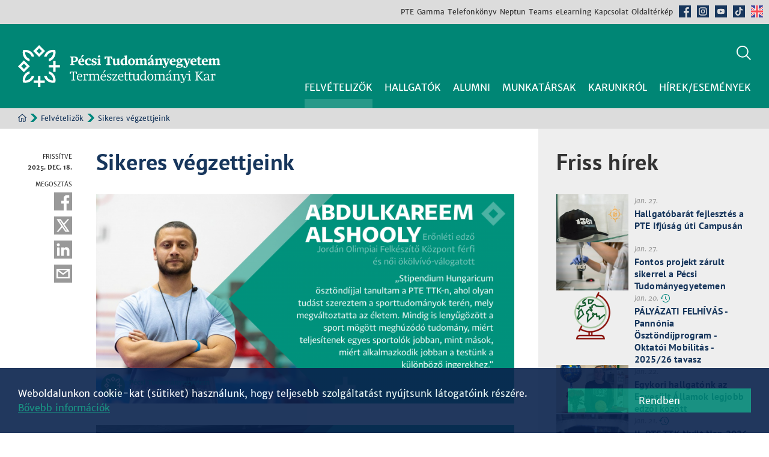

--- FILE ---
content_type: text/html; charset=UTF-8
request_url: https://www.ttk.pte.hu/felvetelizok/sikeres-vegzettjeink/
body_size: 19660
content:

<!DOCTYPE html>
<html lang="hu">
<head>
		<title>Sikeres végzettjeink | Felvételizők |  PTE TTK</title>
	<meta charset="utf-8"> 
			<meta name="author" content="PTE Természettudományi Kar">
		<meta name="description" content="A PTE Természettudományi Karán végzett sikeres hallgatók">
	<link id="css-main" rel="stylesheet" type="text/css" href="/css/main.css?v=251217">
		<meta name="viewport" content="width=device-width, initial-scale=1.0">
	<meta property="fb:app_id" content="777047413211758" />
	<meta property="og:url" content="https://www.ttk.pte.hu/felvetelizok/sikeres-vegzettjeink/" />
	<meta property="og:type" content="website" />
	<meta property="og:title" content="PTE TTK / Felvételizők / Sikeres végzettjeink" />
	<meta property="og:description" content="A PTE Természettudományi Karán végzett sikeres hallgatók" />
		<link rel="icon" type="image/png" href="/img/icon/favicon-96x96.png?v=250915" sizes="96x96" />
	<link rel="icon" type="image/svg+xml" href="/img/icon/favicon.svg?v=250915" />
	<link rel="shortcut icon" href="/img/icon/favicon.ico?v=250915" />
	<link rel="apple-touch-icon" sizes="180x180" href="/img/icon/apple-touch-icon.png?v=250915" />
	<meta name="apple-mobile-web-app-title" content="PTE TTK" />
	<link rel="manifest" href="/img/icon/site.webmanifest?v=250915" />
	<meta name="theme-color" content="#008775">
	<link rel="preload" as="image" href="img/t_right_hover.svg">
	<link rel="preload" as="image" href="img/t_left_hover.svg">
	<link rel="preload" as="image" href="img/t_home_hover.svg">
	<script src="/js/jquery-1.7.min.js"></script>
	<script src="/js/jquery.color-2.1.2.min.js"></script>
	<script src="/js/init.js?v=251217"></script>
	<script src="/js/js.cookie-1.5.1.min.js"></script>
	<link rel="stylesheet" type="text/css" href="/js/slick/slick.css" />
	<link rel="stylesheet" type="text/css" href="/js/slick/slick-theme.css?v=251126" />
	<script src="/js/slick/slick.min.js"></script>
	<script>
				;(function() {
		    var isTouch = false
		    var isTouchTimer
		    var curRootClass = ''
		    function addtouchclass(e){
		        clearTimeout(isTouchTimer)
		        isTouch = true
		        if (curRootClass != 'touchscreen'){
		            curRootClass = 'touchscreen'
		            document.documentElement.classList.add(curRootClass)
		        }
		        isTouchTimer = setTimeout(function(){isTouch = false}, 500)
		    }
		    function removetouchclass(e){
		        if (!isTouch && curRootClass == 'touchscreen'){
		            isTouch = false
		            curRootClass = ''
		            document.documentElement.classList.remove('touchscreen')
		        }
		    }
		    document.addEventListener('touchstart', addtouchclass, false)
		    document.addEventListener('mouseover', removetouchclass, false)
		}) ();
	</script>
	
</head>

<body data-x="128">

	<header role="banner">

		<div id="topmenu_wrap">
			<nav id="topmenu" role="navigation" aria-label="Gyorsmenü">
									<div><a class="en" href="/en">English</a></div>
					<ul>
						<li><a href="https://pte.hu">PTE</a></li>
						<li><label id="gamma_label" class="hclabel" for="gamma_check">Gamma</label></li>
						<li><a href="https://tk.pte.hu">Telefonkönyv</a></li>
						<li><a href="https://neptun.pte.hu/">Neptun</a></li>
						<li><a href="https://teams.microsoft.com/">Teams</a></li>
						<li><a href="https://elearning.ttk.pte.hu/moodle/">eLearning</a></li>
						<li><a href="/kapcsolat">Kapcsolat</a></li>
						<li><a href="/oldalterkep">Oldaltérkép</a></li>
						<li class="icon fb"><a href="https://www.facebook.com/ptettk">Facebook</a></li>
						<li class="icon in"><a href="https://www.instagram.com/ptettk">Instagram</a></li>
						<li class="icon yt"><a href="https://www.youtube.com/c/PTETerm%C3%A9szettudom%C3%A1nyiKar">Youtube</a></li>
						<li class="icon tt"><a href="https://www.tiktok.com/@ptettk">TikTok</a></li>
						<li class="icon en"><a href="/en">English</a></li>
					</ul>
								<span class="scroller left" aria-hidden="true"></span>
				<span class="scroller right" aria-hidden="true"></span>
			</nav>
			<input id="gamma_check" class="hiddencheck" name="gamma_check" type="checkbox" />
			<div id="gamma_popup" class="popup txt">
				<label for="gamma_check" class="popup_x">Bezár</label>
				<h3>Gamma webmail</h3>
									<p><a class="button fullw" href="https://gamma.ttk.pte.hu/cgi-bin/openwebmail2/openwebmail.pl">Klasszikus felület</a></p>
					<p><a class="button fullw" href="https://omega.ttk.pte.hu/omg/">Modern felület</a></p>
							</div>
			<div class="backdrop"></div>
		</div>

		<div id="fejlec_wrap">
			<div id="fejlec">
									<a id="header_logo" href="/"><img alt="PTE TTK kezdőoldal" src="/img/header_logo.svg" /></a>
								<div id="header_icons">
					<label id="search_label" class="hclabel" for="search_check">Keresés</label>
					<button id="menu_open" type="button" aria-label="Főmenü mutatása"></button>
					<button id="menu_close" type="button" aria-label="Főmenü elrejtése"></button>
				</div>
				<nav id="menu" role="navigation" aria-label="Főmenü">
					<div class="menu_wrap fomenu_wrap">
		<div class="menu_cont fomenu_cont">
			<span class="icons">
				<ul id="ikonmenu" aria-label="Közösségi média">
					<li class="fb"><a href="https://www.facebook.com/ptettk">Facebook</a></li>
					<li class="in"><a href="https://www.instagram.com/ptettk">Instagram</a></li>
					<li class="yt"><a href="https://www.youtube.com/c/PTETerm%C3%A9szettudom%C3%A1nyiKar">Youtube</a></li>
					<li class="tt"><a href="https://www.tiktok.com/@ptettk">TikTok</a></li>
				</ul>
			</span>
			<ul id="fomenu"><li class="fomenu aktiv" data-id="2"><a href="/felvetelizok/" aria-current="page"><span>Felvételizők</span></a><div class="menu_wrap almenu_wrap"><div class="menu_cont almenu_cont"><span aria-hidden="true"></span><ul><li><a href="/felvetelizok/"><span>Felvételizők</span></a></li><li class="hidden" data-id="638"><a href="/felvetelizok/kerdezz-minket/"><span>Kérdezz minket!</span></a></li><li class="hidden" data-id="1072"><a href="/felvetelizok/nyilt-nap/"><span>Nyílt Nap - Karrieriroda tanácsadásai</span></a></li><li data-id="837"><a href="/felvetelizok/pontszamitas/"><span>Pontszámítás</span></a></li><li data-id="769"><a href="/felvetelizok/intezmenyi-pontok/"><span>Felvételi intézményi pontok</span></a></li><li data-id="124"><a href="/felvetelizok/kepzeseink/"><span>Képzéseink</span></a><div class="menu_wrap almenu_wrap"><div class="menu_cont almenu_cont"><span aria-hidden="true"></span><ul><li><a href="/felvetelizok/kepzeseink/"><span>Képzéseink</span></a></li><li data-id="398"><a href="/felvetelizok/kepzeseink/alapkepzeseink-bsc/"><span>Alapképzéseink (BSc)</span></a></li><li data-id="401"><a href="/felvetelizok/kepzeseink/mesterkepzeseink-msc/"><span>Mesterképzéseink (MSc)</span></a></li><li data-id="399"><a href="/felvetelizok/kepzeseink/egyseges-tanarkepzes/"><span>Egységes tanárképzés</span></a></li><li data-id="400"><a href="/felvetelizok/kepzeseink/z-szak/"><span>Z-szak</span></a></li><li data-id="775"><a href="/felvetelizok/kepzeseink/rovid-ciklusu-tanarkepzes/"><span>Rövid ciklusú tanárképzés</span></a></li><li data-id="402"><a href="/felvetelizok/kepzeseink/szakiranyu-tovabbkepzeseink/"><span>Szakirányú továbbképzéseink</span></a><div class="menu_wrap almenu_wrap"><div class="menu_cont almenu_cont"><span aria-hidden="true"></span><ul><li><a href="/felvetelizok/kepzeseink/szakiranyu-tovabbkepzeseink/"><span>Szakirányú továbbképzéseink</span></a></li><li class="hidden" data-id="662"><a href="/felvetelizok/kepzeseink/szakiranyu-tovabbkepzeseink/jelentkezes/"><span>Jelentkezés szakirányú továbbképzésekre</span></a></li></ul><button type="button" aria-label="Almenük elrejtése">Bezár</button></div></div></li><li data-id="403"><a href="/felvetelizok/kepzeseink/doktori-kepzesek-phd/"><span>Doktori képzések (PhD)</span></a></li></ul><button type="button" aria-label="Almenük elrejtése">Bezár</button></div></div></li><li data-id="832"><a href="/felvetelizok/kartyajatek-battle-of-sciences/"><span>Kártyajáték - Battle of Sciences</span></a></li><li data-id="123"><a href="/felvetelizok/valassz-minket/"><span>Válassz minket!</span></a></li><li data-id="770"><a href="/felvetelizok/karrierlehetosegek/"><span>Karrierlehetőségek</span></a></li><li data-id="126"><a href="/felvetelizok/kari-elet/"><span>Kari élet</span></a></li><li data-id="127"><a href="/felvetelizok/pecs-az-egyetemvaros/"><span>Pécs, az egyetemváros</span></a></li><li data-id="128"><a href="/felvetelizok/sikeres-vegzettjeink/"><span>Sikeres végzettjeink</span></a></li><li data-id="217"><a href="/felvetelizok/karunkrol/"><span>Karunkról</span></a></li><li data-id="708"><a href="/felvetelizok/osztondijak-palyazati-felhivasok/"><span>Ösztöndíjak/Pályázati felhívások</span></a></li><li data-id="1084"><a href="/felvetelizok/nextgen-akademia/"><span>NextGen Akadémia</span></a><div class="menu_wrap almenu_wrap"><div class="menu_cont almenu_cont"><span aria-hidden="true"></span><ul><li><a href="/felvetelizok/nextgen-akademia/"><span>NextGen Akadémia</span></a></li><li class="hidden" data-id="1099"><a href="/felvetelizok/nextgen-akademia/jelentkezes/"><span>Jelentkezés</span></a></li><li class="hidden" data-id="1100"><a href="/felvetelizok/nextgen-akademia/kapcsolat/"><span>Kapcsolat</span></a></li></ul><button type="button" aria-label="Almenük elrejtése">Bezár</button></div></div></li><li data-id="712"><a href="/felvetelizok/laborlatogatas-palyaorientacio-osztalykirandulas/"><span>Laborlátogatás, pályaorientáció, osztálykirándulás</span></a></li><li data-id="729"><a href="/felvetelizok/metaverzum-mediamuhely/"><span>Metaverzum Médiaműhely</span></a></li><li data-id="224"><a href="/felvetelizok/campus-terkep/"><span>Campus térkép</span></a></li><li data-id="225"><a href="/felvetelizok/megkozelithetoseg/"><span>Megközelíthetőség</span></a></li><li data-id="129"><a href="/felvetelizok/galeria/"><span>Galéria</span></a></li></ul><button type="button" aria-label="Almenük elrejtése">Bezár</button></div></div></li><li class="fomenu" data-id="3"><a href="/hallgatok/"><span>Hallgatók</span></a><div class="menu_wrap almenu_wrap"><div class="menu_cont almenu_cont"><span aria-hidden="true"></span><ul><li><a href="/hallgatok/"><span>Hallgatók</span></a></li><li class="hidden" data-id="640"><a href="/hallgatok/golya2025/"><span>Információk a felvett hallgatók részére</span></a></li><li class="hidden" data-id="801"><a href="/hallgatok/tanaravato/"><span>PTE Tanáravató ünnepség - 2025. július 2.</span></a></li><li data-id="112"><a href="/hallgatok/tanulmanyi-osztaly/"><span>Tanulmányi Osztály</span></a></li><li data-id="113"><a href="/hallgatok/tanulmanyi-tajekoztato/"><span>Tanulmányi Tájékoztató</span></a><div class="menu_wrap almenu_wrap"><div class="menu_cont almenu_cont"><span aria-hidden="true"></span><ul><li><a href="/hallgatok/tanulmanyi-tajekoztato/"><span>Tanulmányi Tájékoztató</span></a></li><li data-id="116"><a href="/hallgatok/tanulmanyi-tajekoztato/tantervek-tematikak/"><span>Tantervek, tematikák</span></a><div class="menu_wrap almenu_wrap"><div class="menu_cont almenu_cont"><span aria-hidden="true"></span><ul><li><a href="/hallgatok/tanulmanyi-tajekoztato/tantervek-tematikak/"><span>Tantervek, tematikák</span></a></li><li data-id="443"><a href="/hallgatok/tanulmanyi-tajekoztato/tantervek-tematikak/alapkepzesek/"><span>Alapképzések</span></a></li><li data-id="444"><a href="/hallgatok/tanulmanyi-tajekoztato/tantervek-tematikak/mesterkepzesek/"><span>Mesterképzések</span></a></li><li data-id="447"><a href="/hallgatok/tanulmanyi-tajekoztato/tantervek-tematikak/osztatlan-tanarkepzes/"><span>Osztatlan tanárképzés</span></a></li><li data-id="648"><a href="/hallgatok/tanulmanyi-tajekoztato/tantervek-tematikak/rovid-ciklusu-tanarkepzes-levelezo/"><span>Rövid ciklusú tanárképzés (levelező)</span></a></li><li data-id="672"><a href="/hallgatok/tanulmanyi-tajekoztato/tantervek-tematikak/szakiranyu-tovabbkepzesek/"><span>Szakirányú továbbképzések</span></a></li></ul><button type="button" aria-label="Almenük elrejtése">Bezár</button></div></div></li><li data-id="117"><a href="/hallgatok/tanulmanyi-tajekoztato/orarendek/"><span>Órarendek</span></a></li><li data-id="118"><a href="/hallgatok/tanulmanyi-tajekoztato/szakmai-gyakorlat/"><span>Szakmai gyakorlat</span></a></li><li data-id="119"><a href="/hallgatok/tanulmanyi-tajekoztato/szakdolgozat/"><span>Szakdolgozat</span></a></li><li data-id="120"><a href="/hallgatok/tanulmanyi-tajekoztato/zarovizsga/"><span>Záróvizsga</span></a><div class="menu_wrap almenu_wrap"><div class="menu_cont almenu_cont"><span aria-hidden="true"></span><ul><li><a href="/hallgatok/tanulmanyi-tajekoztato/zarovizsga/"><span>Záróvizsga</span></a></li><li class="hidden" data-id="601"><a href="/hallgatok/tanulmanyi-tajekoztato/zarovizsga/zv-kov/"><span>Záróvizsga követelmények (tételsorok)</span></a></li></ul><button type="button" aria-label="Almenük elrejtése">Bezár</button></div></div></li><li data-id="804"><a href="/hallgatok/tanulmanyi-tajekoztato/ttkredit/"><span>TTKredit</span></a></li></ul><button type="button" aria-label="Almenük elrejtése">Bezár</button></div></div></li><li data-id="114"><a href="/hallgatok/kreditatviteli-ugyek/"><span>Kreditátviteli ügyek</span></a><div class="menu_wrap almenu_wrap"><div class="menu_cont almenu_cont"><span aria-hidden="true"></span><ul><li><a href="/hallgatok/kreditatviteli-ugyek/"><span>Kreditátviteli ügyek</span></a></li><li class="hidden" data-id="694"><a href="/hallgatok/kreditatviteli-ugyek/kreditatviteli-eljaras/"><span>Kreditátviteli (KÁB) eljárás</span></a></li></ul><button type="button" aria-label="Almenük elrejtése">Bezár</button></div></div></li><li data-id="115"><a href="/hallgatok/tanarkepzes/"><span>Tanárképzés</span></a></li><li data-id="572"><a href="/hallgatok/diplomaoszto/"><span>Diplomaosztó ünnepség - 2026. február 6.</span></a></li><li data-id="1073"><a href="/hallgatok/karriernap/"><span>Karriernap</span></a><div class="menu_wrap almenu_wrap"><div class="menu_cont almenu_cont"><span aria-hidden="true"></span><ul><li><a href="/hallgatok/karriernap/"><span>Karriernap</span></a></li><li class="hidden" data-id="1074"><a href="/hallgatok/karriernap/regisztracio/"><span>Regisztráció</span></a></li></ul><button type="button" aria-label="Almenük elrejtése">Bezár</button></div></div></li><li data-id="1071"><a href="/hallgatok/doktori-iskolak-tdt/"><span>Doktori Iskolák, TDT</span></a></li><li data-id="838"><a href="/hallgatok/mentorprogram/"><span>Mentorprogram</span></a></li><li data-id="706"><a href="/hallgatok/osztondijak-palyazati-felhivasok/"><span>Ösztöndíjak/Pályázati felhívások</span></a></li><li data-id="880"><a href="/hallgatok/tdk/"><span>Tudományos Diákkör (TDK)</span></a><div class="menu_wrap almenu_wrap"><div class="menu_cont almenu_cont"><span aria-hidden="true"></span><ul><li><a href="/hallgatok/tdk/"><span>Tudományos Diákkör (TDK)</span></a></li><li data-id="881"><a href="/hallgatok/tdk/tdk-tehetseggondozasi-palyazatok/"><span>TDK Tehetséggondozási pályázatok</span></a><div class="menu_wrap almenu_wrap"><div class="menu_cont almenu_cont"><span aria-hidden="true"></span><ul><li><a href="/hallgatok/tdk/tdk-tehetseggondozasi-palyazatok/"><span>TDK Tehetséggondozási pályázatok</span></a></li><li data-id="883"><a href="/hallgatok/tdk/tdk-tehetseggondozasi-palyazatok/ntp-tdk-13-0035/"><span>NTP-TDK-13-0035</span></a></li><li data-id="884"><a href="/hallgatok/tdk/tdk-tehetseggondozasi-palyazatok/ntp-otdkr-14-0009/"><span>NTP-OTDKR-14-0009</span></a></li><li data-id="885"><a href="/hallgatok/tdk/tdk-tehetseggondozasi-palyazatok/ntp-hhtdk-15-0005/"><span>NTP-HHTDK-15-0005</span></a></li><li data-id="886"><a href="/hallgatok/tdk/tdk-tehetseggondozasi-palyazatok/ntp-hhtdk-16-0013/"><span>NTP-HHTDK-16-0013</span></a></li><li data-id="887"><a href="/hallgatok/tdk/tdk-tehetseggondozasi-palyazatok/ntp-otdkr-16-0023/"><span>NTP-OTDKR-16-0023</span></a></li><li data-id="888"><a href="/hallgatok/tdk/tdk-tehetseggondozasi-palyazatok/ntp-hhtdk-17-0006/"><span>NTP-HHTDK-17-0006</span></a></li><li data-id="1003"><a href="/hallgatok/tdk/tdk-tehetseggondozasi-palyazatok/ntp-hhtdk-19-0069/"><span>NTP-HHTDK-19-0069</span></a></li><li data-id="1004"><a href="/hallgatok/tdk/tdk-tehetseggondozasi-palyazatok/ntp-hhtdk-20-0056/"><span>NTP-HHTDK-20-0056</span></a></li><li data-id="1005"><a href="/hallgatok/tdk/tdk-tehetseggondozasi-palyazatok/ntp-hhtdk-21-0020/"><span>NTP-HHTDK-21-0020</span></a></li><li data-id="980"><a href="/hallgatok/tdk/tdk-tehetseggondozasi-palyazatok/ntp-hhtdk-23-0072/"><span>NTP-HHTDK-23-0072</span></a></li></ul><button type="button" aria-label="Almenük elrejtése">Bezár</button></div></div></li><li data-id="882"><a href="/hallgatok/tdk/tdk-helyi-szakteruleti-konferenciak-felhivasai/"><span>TDK helyi szakterületi konferenciák felhívásai</span></a></li></ul><button type="button" aria-label="Almenük elrejtése">Bezár</button></div></div></li><li data-id="121"><a href="/hallgatok/otdk/"><span>OTDK</span></a><div class="menu_wrap almenu_wrap"><div class="menu_cont almenu_cont"><span aria-hidden="true"></span><ul><li><a href="/hallgatok/otdk/"><span>OTDK</span></a></li><li data-id="136"><a href="/hallgatok/otdk/kari-otdk-eredmenyek/"><span>Kari OTDK eredmények</span></a></li><li data-id="138"><a href="/hallgatok/otdk/galeria/"><span>Galéria</span></a></li></ul><button type="button" aria-label="Almenük elrejtése">Bezár</button></div></div></li><li data-id="822"><a href="/hallgatok/szentagothai-janos-szakkollegium/"><span>Szentágothai János Szakkollégium</span></a></li><li data-id="1060"><a href="/hallgatok/it-student-developers-szakkollegium/"><span>IT Student Developers Szakkollégium</span></a></li><li data-id="733"><a href="/hallgatok/sikeres-vegzettjeink/"><span>Sikeres végzettjeink</span></a></li><li data-id="507"><a href="/hallgatok/a-kar-munkatarsai/"><span>A kar munkatársai</span></a></li><li data-id="732"><a href="/hallgatok/pte-haziorvosi-szolgalat/"><span>PTE Háziorvosi Szolgálat</span></a></li><li data-id="498"><a href="/hallgatok/digitalis-oktatas/"><span>Digitális oktatás</span></a><div class="menu_wrap almenu_wrap"><div class="menu_cont almenu_cont"><span aria-hidden="true"></span><ul><li><a href="/hallgatok/digitalis-oktatas/"><span>Digitális oktatás</span></a></li><li data-id="501"><a href="/hallgatok/digitalis-oktatas/a-digitalis-oktatasrol-hallgatoknak/"><span>A digitális oktatásról hallgatóknak</span></a></li><li data-id="502"><a href="/hallgatok/digitalis-oktatas/a-digitalis-oktatasrol-oktatoknak/"><span>A digitális oktatásról oktatóknak</span></a></li></ul><button type="button" aria-label="Almenük elrejtése">Bezár</button></div></div></li><li data-id="223"><a href="/hallgatok/campus-terkep/"><span>Campus térkép</span></a></li><li data-id="445"><a href="/hallgatok/galeria/"><span>Galéria</span></a></li></ul><button type="button" aria-label="Almenük elrejtése">Bezár</button></div></div></li><li class="fomenu" data-id="4"><a href="/alumni/"><span>Alumni</span></a><div class="menu_wrap almenu_wrap"><div class="menu_cont almenu_cont"><span aria-hidden="true"></span><ul><li><a href="/alumni/"><span>Alumni</span></a></li><li data-id="1006"><a href="/alumni/alumni-konferencia/"><span>Alumni konferencia</span></a></li><li data-id="1049"><a href="/alumni/alumni-hirlevel/"><span>Alumni hírlevél</span></a></li><li data-id="1007"><a href="/alumni/alumni-evfolyamtalalkozok/"><span>Alumni évfolyamtalálkozók</span></a></li><li data-id="951"><a href="/alumni/pte-karrier-iroda/"><span>PTE Karrier Iroda</span></a></li><li data-id="1114"><a href="/alumni/alumni-kedvezmenyek/"><span>Alumni kedvezmények</span></a></li><li data-id="959"><a href="/alumni/diszoklevel-igenyles/"><span>Díszoklevél-igénylés</span></a></li><li data-id="1050"><a href="/alumni/alumni-galeria/"><span>Alumni galéria</span></a></li><li data-id="1115"><a href="/alumni/sikeres-vegzettjeink/"><span>Sikeres végzettjeink</span></a></li></ul><button type="button" aria-label="Almenük elrejtése">Bezár</button></div></div></li><li class="fomenu" data-id="5"><a href="/munkatarsak/"><span>Munkatársak</span></a><div class="menu_wrap almenu_wrap"><div class="menu_cont almenu_cont"><span aria-hidden="true"></span><ul><li><a href="/munkatarsak/"><span>Munkatársak</span></a></li><li data-id="47"><a href="/munkatarsak/a-kar-munkatarsai/"><span>A kar munkatársai</span></a></li><li data-id="508"><a href="/munkatarsak/adminisztracio/"><span>Adminisztráció</span></a><div class="menu_wrap almenu_wrap"><div class="menu_cont almenu_cont"><span aria-hidden="true"></span><ul><li><a href="/munkatarsak/adminisztracio/"><span>Adminisztráció</span></a></li><li class="hidden" data-id="510"><a href="/munkatarsak/adminisztracio/dekani-tanacs/"><span>Dékáni Tanács</span></a></li><li class="hidden" data-id="511"><a href="/munkatarsak/adminisztracio/vezetoi-ertekezlet/"><span>Vezetői Értekezlet</span></a></li><li class="hidden" data-id="512"><a href="/munkatarsak/adminisztracio/kari-tanacs/"><span>Kari Tanács</span></a><div class="menu_wrap almenu_wrap"><div class="menu_cont almenu_cont"><span aria-hidden="true"></span><ul><li><a href="/munkatarsak/adminisztracio/kari-tanacs/"><span>Kari Tanács</span></a></li><li class="hidden" data-id="558"><a href="/munkatarsak/adminisztracio/kari-tanacs/kari-tanacs-dokumentumai/"><span>Kari Tanács dokumentumai</span></a></li><li class="hidden" data-id="698"><a href="/munkatarsak/adminisztracio/kari-tanacs/napirend-bekuldes/"><span>Napirend beküldés</span></a></li></ul><button type="button" aria-label="Almenük elrejtése">Bezár</button></div></div></li><li class="hidden" data-id="513"><a href="/munkatarsak/adminisztracio/kari-bizottsagok/"><span>Kari Bizottságok</span></a></li><li class="hidden" data-id="542"><a href="/munkatarsak/adminisztracio/kari-szabalyzatok/"><span>Kari szabályzatok</span></a></li><li class="hidden" data-id="544"><a href="/munkatarsak/adminisztracio/dekani-utasitasok/"><span>Dékáni utasítások</span></a></li><li class="hidden" data-id="559"><a href="/munkatarsak/adminisztracio/archivum/"><span>Archívum</span></a></li></ul><button type="button" aria-label="Almenük elrejtése">Bezár</button></div></div></li><li data-id="620"><a href="/munkatarsak/tanulmanyi-adminisztracio/"><span>Tanulmányi adminisztráció</span></a></li><li data-id="552"><a href="/munkatarsak/ugyintezes/"><span>Ügyintézés</span></a><div class="menu_wrap almenu_wrap"><div class="menu_cont almenu_cont"><span aria-hidden="true"></span><ul><li><a href="/munkatarsak/ugyintezes/"><span>Ügyintézés</span></a></li><li class="hidden" data-id="855"><a href="/munkatarsak/ugyintezes/ajandektargy-igenyles/"><span>Ajándéktárgy igénylés</span></a></li></ul><button type="button" aria-label="Almenük elrejtése">Bezár</button></div></div></li><li data-id="218"><a href="/munkatarsak/doktori-iskolak-tdt/"><span>Doktori Iskolák, TDT</span></a></li><li data-id="549"><a href="/munkatarsak/szakirodalom-publikaciok/"><span>Szakirodalom, publikációk</span></a></li><li data-id="526"><a href="/munkatarsak/palyazatok-munkatarsaknak/"><span>Pályázatok munkatársaknak</span></a></li><li data-id="550"><a href="/munkatarsak/digitalis-oktatas-oktatoknak/"><span>Digitális oktatás oktatóknak</span></a></li><li data-id="551"><a href="/munkatarsak/egeszseg-szabadido/"><span>Egészség, szabadidő</span></a></li><li data-id="48"><a href="/munkatarsak/gondnoksag-hibabejelentes/"><span>Gondnokság, hibabejelentés</span></a><div class="menu_wrap almenu_wrap"><div class="menu_cont almenu_cont"><span aria-hidden="true"></span><ul><li><a href="/munkatarsak/gondnoksag-hibabejelentes/"><span>Gondnokság, hibabejelentés</span></a></li><li class="hidden" data-id="856"><a href="/munkatarsak/gondnoksag-hibabejelentes/urlap/"><span>Hibabejelentő űrlap</span></a></li></ul><button type="button" aria-label="Almenük elrejtése">Bezár</button></div></div></li><li data-id="446"><a href="/munkatarsak/galeria/"><span>Galéria</span></a></li></ul><button type="button" aria-label="Almenük elrejtése">Bezár</button></div></div></li><li class="fomenu" data-id="6"><a href="/karunkrol/"><span>Karunkról</span></a><div class="menu_wrap almenu_wrap"><div class="menu_cont almenu_cont"><span aria-hidden="true"></span><ul><li><a href="/karunkrol/"><span>Karunkról</span></a></li><li data-id="21"><a href="/karunkrol/a-kar-tortenete/"><span>A Kar története</span></a><div class="menu_wrap almenu_wrap"><div class="menu_cont almenu_cont"><span aria-hidden="true"></span><ul><li><a href="/karunkrol/a-kar-tortenete/"><span>A Kar története</span></a></li><li data-id="61"><a href="/karunkrol/a-kar-tortenete/a-20-eves-kar/"><span>A 20 éves kar</span></a></li><li data-id="62"><a href="/karunkrol/a-kar-tortenete/a-25-eves-kar/"><span>A 25 éves kar</span></a></li><li data-id="661"><a href="/karunkrol/a-kar-tortenete/a-30-eves-kar/"><span>A 30 éves kar</span></a></li></ul><button type="button" aria-label="Almenük elrejtése">Bezár</button></div></div></li><li data-id="52"><a href="/karunkrol/a-kar-vezetese/"><span>A Kar vezetése</span></a></li><li data-id="22"><a href="/karunkrol/szervezeti-felepites/"><span>Szervezeti felépítés</span></a><div class="menu_wrap almenu_wrap"><div class="menu_cont almenu_cont"><span aria-hidden="true"></span><ul><li><a href="/karunkrol/szervezeti-felepites/"><span>Szervezeti felépítés</span></a></li><li data-id="28"><a href="/karunkrol/szervezeti-felepites/a-kar-vezetese/"><span>A Kar vezetése</span></a></li><li data-id="29"><a href="/karunkrol/szervezeti-felepites/dekani-hivatal/"><span>Dékáni Hivatal</span></a></li><li data-id="31"><a href="/karunkrol/szervezeti-felepites/gazdasagi-iroda/"><span>Gazdasági Iroda</span></a></li><li data-id="32"><a href="/karunkrol/szervezeti-felepites/tanulmanyi-osztaly/"><span>Tanulmányi Osztály</span></a></li><li data-id="33"><a href="/karunkrol/szervezeti-felepites/intezetek/"><span>Intézetek</span></a></li><li data-id="506"><a href="/karunkrol/szervezeti-felepites/kancellaria-referensek/"><span>Kancellária referensek</span></a></li><li data-id="34"><a href="/karunkrol/szervezeti-felepites/szamitastechnikai-es-oktatastechnikai-kozpont/"><span>Számítástechnikai és Oktatástechnikai Központ</span></a><div class="menu_wrap almenu_wrap"><div class="menu_cont almenu_cont"><span aria-hidden="true"></span><ul><li><a href="/karunkrol/szervezeti-felepites/szamitastechnikai-es-oktatastechnikai-kozpont/"><span>Számítástechnikai és Oktatástechnikai Központ</span></a></li><li data-id="746"><a href="/karunkrol/szervezeti-felepites/szamitastechnikai-es-oktatastechnikai-kozpont/hirek/"><span>Hírek</span></a></li><li data-id="745"><a href="/karunkrol/szervezeti-felepites/szamitastechnikai-es-oktatastechnikai-kozpont/a-kozpont-munkatarsai/"><span>A központ munkatársai</span></a></li><li data-id="747"><a href="/karunkrol/szervezeti-felepites/szamitastechnikai-es-oktatastechnikai-kozpont/szolgaltatasok/"><span>Szolgáltatások</span></a><div class="menu_wrap almenu_wrap jav106 jav108"><div class="menu_cont almenu_cont"><span aria-hidden="true"></span><ul><li><a href="/karunkrol/szervezeti-felepites/szamitastechnikai-es-oktatastechnikai-kozpont/szolgaltatasok/"><span>Szolgáltatások</span></a></li><li data-id="748"><a href="/karunkrol/szervezeti-felepites/szamitastechnikai-es-oktatastechnikai-kozpont/szolgaltatasok/munkatarsaknak/"><span>Szolgáltatások munkatársaknak</span></a><div class="menu_wrap almenu_wrap jav106"><div class="menu_cont almenu_cont"><span aria-hidden="true"></span><ul><li><a href="/karunkrol/szervezeti-felepites/szamitastechnikai-es-oktatastechnikai-kozpont/szolgaltatasok/munkatarsaknak/"><span>Szolgáltatások munkatársaknak</span></a></li><li class="hidden" data-id="751"><a href="/karunkrol/szervezeti-felepites/szamitastechnikai-es-oktatastechnikai-kozpont/szolgaltatasok/munkatarsaknak/szamitogep-laborok/"><span>Számítógép-laborok</span></a></li><li class="hidden" data-id="753"><a href="/karunkrol/szervezeti-felepites/szamitastechnikai-es-oktatastechnikai-kozpont/szolgaltatasok/munkatarsaknak/halozat/"><span>Hálózat</span></a></li><li class="hidden" data-id="755"><a href="/karunkrol/szervezeti-felepites/szamitastechnikai-es-oktatastechnikai-kozpont/szolgaltatasok/munkatarsaknak/levelezes/"><span>Levelezés</span></a></li><li class="hidden" data-id="756"><a href="/karunkrol/szervezeti-felepites/szamitastechnikai-es-oktatastechnikai-kozpont/szolgaltatasok/munkatarsaknak/spamszuro/"><span>Spamszűrő</span></a></li><li class="hidden" data-id="757"><a href="/karunkrol/szervezeti-felepites/szamitastechnikai-es-oktatastechnikai-kozpont/szolgaltatasok/munkatarsaknak/oriaslevel/"><span>Óriáslevél</span></a></li><li class="hidden" data-id="758"><a href="/karunkrol/szervezeti-felepites/szamitastechnikai-es-oktatastechnikai-kozpont/szolgaltatasok/munkatarsaknak/elearning-moodle/"><span>eLearning (Moodle)</span></a></li><li class="hidden" data-id="759"><a href="/karunkrol/szervezeti-felepites/szamitastechnikai-es-oktatastechnikai-kozpont/szolgaltatasok/munkatarsaknak/elearning-moodle-kurzusigenyles/"><span>eLearning (Moodle) kurzusigénylés</span></a></li><li class="hidden" data-id="760"><a href="/karunkrol/szervezeti-felepites/szamitastechnikai-es-oktatastechnikai-kozpont/szolgaltatasok/munkatarsaknak/elearning-moodle-segedletek/"><span>eLearning (Moodle) segédletek</span></a></li><li class="hidden" data-id="761"><a href="/karunkrol/szervezeti-felepites/szamitastechnikai-es-oktatastechnikai-kozpont/szolgaltatasok/munkatarsaknak/labor-szoftverigenyles/"><span>Labor-szoftverigénylés</span></a></li><li class="hidden" data-id="767"><a href="/karunkrol/szervezeti-felepites/szamitastechnikai-es-oktatastechnikai-kozpont/szolgaltatasok/munkatarsaknak/it-eszkozbeszerzes/"><span>IT eszközbeszerzés</span></a></li><li class="hidden" data-id="768"><a href="/karunkrol/szervezeti-felepites/szamitastechnikai-es-oktatastechnikai-kozpont/szolgaltatasok/munkatarsaknak/it-eszkozok-javitasa/"><span>IT eszközök javítása</span></a></li><li class="hidden" data-id="857"><a href="/karunkrol/szervezeti-felepites/szamitastechnikai-es-oktatastechnikai-kozpont/szolgaltatasok/munkatarsaknak/melting-mail/"><span>Melting mail</span></a></li><li class="hidden" data-id="858"><a href="/karunkrol/szervezeti-felepites/szamitastechnikai-es-oktatastechnikai-kozpont/szolgaltatasok/munkatarsaknak/linkrovidito-es-qr-kod-generator/"><span>Linkrövidító és QR-kód generátor</span></a></li><li class="hidden" data-id="861"><a href="/karunkrol/szervezeti-felepites/szamitastechnikai-es-oktatastechnikai-kozpont/szolgaltatasok/munkatarsaknak/vpn/"><span>VPN</span></a><div class="menu_wrap almenu_wrap jav106"><div class="menu_cont almenu_cont"><span aria-hidden="true"></span><ul><li><a href="/karunkrol/szervezeti-felepites/szamitastechnikai-es-oktatastechnikai-kozpont/szolgaltatasok/munkatarsaknak/vpn/"><span>VPN</span></a></li><li class="hidden" data-id="1079"><a href="/karunkrol/szervezeti-felepites/szamitastechnikai-es-oktatastechnikai-kozpont/szolgaltatasok/munkatarsaknak/vpn/igenyles/"><span>Igénylés</span></a></li></ul><button type="button" aria-label="Almenük elrejtése">Bezár</button></div></div></li><li class="hidden" data-id="862"><a href="/karunkrol/szervezeti-felepites/szamitastechnikai-es-oktatastechnikai-kozpont/szolgaltatasok/munkatarsaknak/szoftverek/"><span>Szoftverek</span></a></li><li class="hidden" data-id="1101"><a href="/karunkrol/szervezeti-felepites/szamitastechnikai-es-oktatastechnikai-kozpont/szolgaltatasok/munkatarsaknak/echo/"><span>Chat, hang- és videóhívás (echo)</span></a></li></ul><button type="button" aria-label="Almenük elrejtése">Bezár</button></div></div></li><li data-id="749"><a href="/karunkrol/szervezeti-felepites/szamitastechnikai-es-oktatastechnikai-kozpont/szolgaltatasok/hallgatoknak/"><span>Szolgáltatások hallgatóknak</span></a><div class="menu_wrap almenu_wrap jav106"><div class="menu_cont almenu_cont"><span aria-hidden="true"></span><ul><li><a href="/karunkrol/szervezeti-felepites/szamitastechnikai-es-oktatastechnikai-kozpont/szolgaltatasok/hallgatoknak/"><span>Szolgáltatások hallgatóknak</span></a></li><li class="hidden" data-id="1088"><a href="/karunkrol/szervezeti-felepites/szamitastechnikai-es-oktatastechnikai-kozpont/szolgaltatasok/hallgatoknak/szamitogep-laborok/"><span>Számítógép-laborok</span></a></li><li class="hidden" data-id="1089"><a href="/karunkrol/szervezeti-felepites/szamitastechnikai-es-oktatastechnikai-kozpont/szolgaltatasok/hallgatoknak/halozat/"><span>Hálózat</span></a></li><li class="hidden" data-id="1090"><a href="/karunkrol/szervezeti-felepites/szamitastechnikai-es-oktatastechnikai-kozpont/szolgaltatasok/hallgatoknak/elearning-moodle/"><span>eLearning (Moodle)</span></a></li><li class="hidden" data-id="1091"><a href="/karunkrol/szervezeti-felepites/szamitastechnikai-es-oktatastechnikai-kozpont/szolgaltatasok/hallgatoknak/szoftverek/"><span>Szoftverek</span></a></li><li class="hidden" data-id="1092"><a href="/karunkrol/szervezeti-felepites/szamitastechnikai-es-oktatastechnikai-kozpont/szolgaltatasok/hallgatoknak/levelezes/"><span>Levelezés</span></a></li><li class="hidden" data-id="1093"><a href="/karunkrol/szervezeti-felepites/szamitastechnikai-es-oktatastechnikai-kozpont/szolgaltatasok/hallgatoknak/spamszuro/"><span>Spamszűrő</span></a></li></ul><button type="button" aria-label="Almenük elrejtése">Bezár</button></div></div></li><li data-id="1080"><a href="/karunkrol/szervezeti-felepites/szamitastechnikai-es-oktatastechnikai-kozpont/szolgaltatasok/kozponti/"><span>Központi szolgáltatások (Neptun, Teams, Eduroam) GYIK</span></a></li></ul><button type="button" aria-label="Almenük elrejtése">Bezár</button></div></div></li><li data-id="744"><a href="/karunkrol/szervezeti-felepites/szamitastechnikai-es-oktatastechnikai-kozpont/nyitvatartas/"><span>Nyitvatartás</span></a></li><li data-id="690"><a href="/karunkrol/szervezeti-felepites/szamitastechnikai-es-oktatastechnikai-kozpont/dokumentumok/"><span>Dokumentumok</span></a></li><li data-id="752"><a href="/karunkrol/szervezeti-felepites/szamitastechnikai-es-oktatastechnikai-kozpont/mukodesi-szabalyzat/"><span>Működési Szabályzat</span></a></li><li data-id="689"><a href="/karunkrol/szervezeti-felepites/szamitastechnikai-es-oktatastechnikai-kozpont/kapcsolat/"><span>Kapcsolat</span></a></li></ul><button type="button" aria-label="Almenük elrejtése">Bezár</button></div></div></li><li data-id="35"><a href="/karunkrol/szervezeti-felepites/sportkozpont/"><span>Testnevelés- és Sportközpont</span></a><div class="menu_wrap almenu_wrap"><div class="menu_cont almenu_cont"><span aria-hidden="true"></span><ul><li><a href="/karunkrol/szervezeti-felepites/sportkozpont/"><span>Testnevelés- és Sportközpont</span></a></li><li data-id="92"><a href="/karunkrol/szervezeti-felepites/sportkozpont/letesitmenyek/"><span>Létesítmények</span></a></li><li data-id="94"><a href="/karunkrol/szervezeti-felepites/sportkozpont/testneveles/"><span>Testnevelés</span></a><div class="menu_wrap almenu_wrap jav106 jav108"><div class="menu_cont almenu_cont"><span aria-hidden="true"></span><ul><li><a href="/karunkrol/szervezeti-felepites/sportkozpont/testneveles/"><span>Testnevelés</span></a></li><li data-id="95"><a href="/karunkrol/szervezeti-felepites/sportkozpont/testneveles/elmeleti-kovetelmenyek/"><span>Elméleti követelmények</span></a></li><li data-id="96"><a href="/karunkrol/szervezeti-felepites/sportkozpont/testneveles/teljesitesi-es-tantargyfelveteli-kovetelmenyek/"><span>Teljesítési és tantárgyfelvételi követelmények</span></a></li></ul><button type="button" aria-label="Almenük elrejtése">Bezár</button></div></div></li><li data-id="97"><a href="/karunkrol/szervezeti-felepites/sportkozpont/vizi-turak/"><span>Vízi túrák</span></a></li><li data-id="83"><a href="/karunkrol/szervezeti-felepites/sportkozpont/a-kozpont-munkatarsai/"><span>A központ munkatársai</span></a></li></ul><button type="button" aria-label="Almenük elrejtése">Bezár</button></div></div></li><li data-id="36"><a href="/karunkrol/szervezeti-felepites/hallgatoi-onkormanyzat/"><span>Hallgatói Önkormányzat</span></a></li><li data-id="37"><a href="/karunkrol/szervezeti-felepites/szentagothai-janos-szakkollegium/"><span>Szentágothai János Szakkollégium</span></a><div class="menu_wrap almenu_wrap"><div class="menu_cont almenu_cont"><span aria-hidden="true"></span><ul><li><a href="/karunkrol/szervezeti-felepites/szentagothai-janos-szakkollegium/"><span>Szentágothai János Szakkollégium</span></a></li><li class="hidden" data-id="1056"><a href="/karunkrol/szervezeti-felepites/szentagothai-janos-szakkollegium/szofikon-2025/"><span>SZOFIKON 2025</span></a></li><li data-id="1107"><a href="/karunkrol/szervezeti-felepites/szentagothai-janos-szakkollegium/hirek/"><span>Hírek</span></a></li><li data-id="814"><a href="/karunkrol/szervezeti-felepites/szentagothai-janos-szakkollegium/tagsag/"><span>Tagság</span></a></li><li data-id="811"><a href="/karunkrol/szervezeti-felepites/szentagothai-janos-szakkollegium/dokumentumok/"><span>Dokumentumok</span></a></li><li data-id="813"><a href="/karunkrol/szervezeti-felepites/szentagothai-janos-szakkollegium/kepek/"><span>Képek</span></a></li><li data-id="812"><a href="/karunkrol/szervezeti-felepites/szentagothai-janos-szakkollegium/kapcsolat/"><span>Kapcsolat</span></a></li><li data-id="817"><a href="/karunkrol/szervezeti-felepites/szentagothai-janos-szakkollegium/szofikon-2026/"><span>SZOFIKON 2026</span></a><div class="menu_wrap almenu_wrap jav106 jav108"><div class="menu_cont almenu_cont"><span aria-hidden="true"></span><ul><li><a href="/karunkrol/szervezeti-felepites/szentagothai-janos-szakkollegium/szofikon-2026/"><span>SZOFIKON 2026</span></a></li><li class="hidden" data-id="863"><a href="/karunkrol/szervezeti-felepites/szentagothai-janos-szakkollegium/szofikon-2026/szofikon-jelentkezes/"><span>SZOFIKON Jelentkezés</span></a></li><li data-id="818"><a href="/karunkrol/szervezeti-felepites/szentagothai-janos-szakkollegium/szofikon-2026/reszveteli-kovetelmenyek/"><span>Részvételi követelmények</span></a></li><li data-id="819"><a href="/karunkrol/szervezeti-felepites/szentagothai-janos-szakkollegium/szofikon-2026/absztrakt-kovetelmenyei/"><span>Absztrakt követelményei</span></a></li><li data-id="820"><a href="/karunkrol/szervezeti-felepites/szentagothai-janos-szakkollegium/szofikon-2026/hasznos-informaciok/"><span>Hasznos információk</span></a></li><li data-id="821"><a href="/karunkrol/szervezeti-felepites/szentagothai-janos-szakkollegium/szofikon-2026/dokumentumok/"><span>Dokumentumok</span></a></li><li data-id="1055"><a href="/karunkrol/szervezeti-felepites/szentagothai-janos-szakkollegium/szofikon-2026/szervezobizottsag/"><span>Szervezőbizottság</span></a></li></ul><button type="button" aria-label="Almenük elrejtése">Bezár</button></div></div></li><li data-id="1058"><a href="/karunkrol/szervezeti-felepites/szentagothai-janos-szakkollegium/szjszk-mtk/"><span>SZJSZK - MTK</span></a></li></ul><button type="button" aria-label="Almenük elrejtése">Bezár</button></div></div></li><li data-id="1075"><a href="/karunkrol/szervezeti-felepites/it-student-developers-szakkollegium/"><span>IT Student Developers Szakkollégium</span></a></li></ul><button type="button" aria-label="Almenük elrejtése">Bezár</button></div></div></li><li data-id="23"><a href="/karunkrol/intezetek/"><span>Intézetek</span></a><div class="menu_wrap almenu_wrap"><div class="menu_cont almenu_cont"><span aria-hidden="true"></span><ul><li><a href="/karunkrol/intezetek/"><span>Intézetek</span></a></li><li data-id="38"><a href="/karunkrol/intezetek/biologiai-intezet/"><span>Biológiai Intézet</span></a><div class="menu_wrap almenu_wrap"><div class="menu_cont almenu_cont"><span aria-hidden="true"></span><ul><li><a href="/karunkrol/intezetek/biologiai-intezet/"><span>Biológiai Intézet</span></a></li><li data-id="65"><a href="/karunkrol/intezetek/biologiai-intezet/az-intezet-munkatarsai/"><span>Az intézet munkatársai</span></a></li><li data-id="750"><a href="/karunkrol/intezetek/biologiai-intezet/hirek/"><span>Hírek</span></a></li><li data-id="106"><a href="/karunkrol/intezetek/biologiai-intezet/biologiai-es-sportbiologiai-doktori-iskola/"><span>Biológiai és Sportbiológiai Doktori Iskola</span></a><div class="menu_wrap almenu_wrap jav106 jav108"><div class="menu_cont almenu_cont"><span aria-hidden="true"></span><ul><li><a href="/karunkrol/intezetek/biologiai-intezet/biologiai-es-sportbiologiai-doktori-iskola/"><span>Biológiai és Sportbiológiai Doktori Iskola</span></a></li><li class="hidden" data-id="1108"><a href="/karunkrol/intezetek/biologiai-intezet/biologiai-es-sportbiologiai-doktori-iskola/fokozatot-szerzett-halgatok/"><span>Fokozatot szerzett halgatók</span></a><div class="menu_wrap almenu_wrap jav106"><div class="menu_cont almenu_cont"><span aria-hidden="true"></span><ul><li><a href="/karunkrol/intezetek/biologiai-intezet/biologiai-es-sportbiologiai-doktori-iskola/fokozatot-szerzett-halgatok/"><span>Fokozatot szerzett halgatók</span></a></li><li data-id="1112"><a href="/karunkrol/intezetek/biologiai-intezet/biologiai-es-sportbiologiai-doktori-iskola/fokozatot-szerzett-halgatok/fokozatot-szerzett-halgatok-1991-2000/"><span>Fokozatot szerzett halgatók 1991-2000</span></a></li><li data-id="1111"><a href="/karunkrol/intezetek/biologiai-intezet/biologiai-es-sportbiologiai-doktori-iskola/fokozatot-szerzett-halgatok/fokozatot-szerzett-halgatok-2001-2010/"><span>Fokozatot szerzett halgatók 2001-2010</span></a></li><li data-id="1110"><a href="/karunkrol/intezetek/biologiai-intezet/biologiai-es-sportbiologiai-doktori-iskola/fokozatot-szerzett-halgatok/fokozatot-szerzett-halgatok-2011-2020/"><span>Fokozatot szerzett halgatók 2011-2020</span></a></li><li data-id="1109"><a href="/karunkrol/intezetek/biologiai-intezet/biologiai-es-sportbiologiai-doktori-iskola/fokozatot-szerzett-halgatok/fokozatot-szerzett-halgatok-2021-2030/"><span>Fokozatot szerzett halgatók 2021-2030</span></a></li></ul><button type="button" aria-label="Almenük elrejtése">Bezár</button></div></div></li><li data-id="538"><a href="/karunkrol/intezetek/biologiai-intezet/biologiai-es-sportbiologiai-doktori-iskola/kozeli-vedesek/"><span>Közeli védések</span></a></li><li data-id="874"><a href="/karunkrol/intezetek/biologiai-intezet/biologiai-es-sportbiologiai-doktori-iskola/dokumentumok/"><span>Dokumentumok</span></a></li></ul><button type="button" aria-label="Almenük elrejtése">Bezár</button></div></div></li><li data-id="266"><a href="/karunkrol/intezetek/biologiai-intezet/kepzeseink/"><span>Képzéseink</span></a></li><li data-id="98"><a href="/karunkrol/intezetek/biologiai-intezet/tanszekek/"><span>Tanszékek</span></a><div class="menu_wrap almenu_wrap jav106 jav108"><div class="menu_cont almenu_cont"><span aria-hidden="true"></span><ul><li><a href="/karunkrol/intezetek/biologiai-intezet/tanszekek/"><span>Tanszékek</span></a></li><li data-id="713"><a href="/karunkrol/intezetek/biologiai-intezet/tanszekek/agrobiologia-tanszek/"><span>Agrobiológia Tanszék</span></a><div class="menu_wrap almenu_wrap jav106"><div class="menu_cont almenu_cont"><span aria-hidden="true"></span><ul><li><a href="/karunkrol/intezetek/biologiai-intezet/tanszekek/agrobiologia-tanszek/"><span>Agrobiológia Tanszék</span></a></li><li data-id="716"><a href="/karunkrol/intezetek/biologiai-intezet/tanszekek/agrobiologia-tanszek/a-tanszek-munkatarsai/"><span>A tanszék munkatársai</span></a></li><li data-id="741"><a href="/karunkrol/intezetek/biologiai-intezet/tanszekek/agrobiologia-tanszek/az-agrobiologiai-tanszek-kutatasai/"><span>Az Agrobiológiai Tanszék kutatásai</span></a></li><li data-id="742"><a href="/karunkrol/intezetek/biologiai-intezet/tanszekek/agrobiologia-tanszek/az-agrobiologiai-tanszek-publikacioi/"><span>Az Agrobiológiai Tanszék publikációi</span></a></li><li data-id="739"><a href="/karunkrol/intezetek/biologiai-intezet/tanszekek/agrobiologia-tanszek/az-agrobiologiai-tanszek-oktatasi-feladatai/"><span>Az Agrobiológiai Tanszék oktatási feladatai</span></a></li><li data-id="740"><a href="/karunkrol/intezetek/biologiai-intezet/tanszekek/agrobiologia-tanszek/az-agrobiologiai-tanszek-hallgatoi/"><span>Az Agrobiológiai Tanszék hallgatói</span></a></li><li data-id="743"><a href="/karunkrol/intezetek/biologiai-intezet/tanszekek/agrobiologia-tanszek/az-agrobiologiai-tanszek-partnerei/"><span>Az Agrobiológiai Tanszék partnerei</span></a></li></ul><button type="button" aria-label="Almenük elrejtése">Bezár</button></div></div></li><li data-id="102"><a href="/karunkrol/intezetek/biologiai-intezet/tanszekek/hidrobiologiai-tanszek/"><span>Hidrobiológiai Tanszék</span></a><div class="menu_wrap almenu_wrap jav106"><div class="menu_cont almenu_cont"><span aria-hidden="true"></span><ul><li><a href="/karunkrol/intezetek/biologiai-intezet/tanszekek/hidrobiologiai-tanszek/"><span>Hidrobiológiai Tanszék</span></a></li><li data-id="568"><a href="/karunkrol/intezetek/biologiai-intezet/tanszekek/hidrobiologiai-tanszek/a-tanszek-munkatarsai/"><span>A tanszék munkatársai</span></a></li><li data-id="109"><a href="/karunkrol/intezetek/biologiai-intezet/tanszekek/hidrobiologiai-tanszek/kutatas/"><span>Kutatás</span></a><div class="menu_wrap almenu_wrap jav106"><div class="menu_cont almenu_cont"><span aria-hidden="true"></span><ul><li><a href="/karunkrol/intezetek/biologiai-intezet/tanszekek/hidrobiologiai-tanszek/kutatas/"><span>Kutatás</span></a></li><li data-id="267"><a href="/karunkrol/intezetek/biologiai-intezet/tanszekek/hidrobiologiai-tanszek/kutatas/palyazati-projektek/"><span>Pályázati projektek</span></a></li><li data-id="268"><a href="/karunkrol/intezetek/biologiai-intezet/tanszekek/hidrobiologiai-tanszek/kutatas/laboratoriumi-kiserletek/"><span>Laboratóriumi kísérletek</span></a></li><li data-id="269"><a href="/karunkrol/intezetek/biologiai-intezet/tanszekek/hidrobiologiai-tanszek/kutatas/hosszu-tavu-projektek/"><span>Hosszú távú projektek</span></a></li><li data-id="274"><a href="/karunkrol/intezetek/biologiai-intezet/tanszekek/hidrobiologiai-tanszek/kutatas/vendegkutatok/"><span>Vendégkutatók</span></a></li></ul><button type="button" aria-label="Almenük elrejtése">Bezár</button></div></div></li><li data-id="410"><a href="/karunkrol/intezetek/biologiai-intezet/tanszekek/hidrobiologiai-tanszek/publikaciok/"><span>Publikációk</span></a><div class="menu_wrap almenu_wrap jav106"><div class="menu_cont almenu_cont"><span aria-hidden="true"></span><ul><li><a href="/karunkrol/intezetek/biologiai-intezet/tanszekek/hidrobiologiai-tanszek/publikaciok/"><span>Publikációk</span></a></li><li data-id="877"><a href="/karunkrol/intezetek/biologiai-intezet/tanszekek/hidrobiologiai-tanszek/publikaciok/2026-2025/"><span>2026-2025</span></a></li><li data-id="696"><a href="/karunkrol/intezetek/biologiai-intezet/tanszekek/hidrobiologiai-tanszek/publikaciok/2024-2023/"><span>2024-2023</span></a></li><li data-id="630"><a href="/karunkrol/intezetek/biologiai-intezet/tanszekek/hidrobiologiai-tanszek/publikaciok/2022-2018/"><span>2022-2018</span></a></li><li data-id="631"><a href="/karunkrol/intezetek/biologiai-intezet/tanszekek/hidrobiologiai-tanszek/publikaciok/2017-2013/"><span>2017-2013</span></a></li><li data-id="632"><a href="/karunkrol/intezetek/biologiai-intezet/tanszekek/hidrobiologiai-tanszek/publikaciok/2012-2008/"><span>2012-2008</span></a></li><li data-id="633"><a href="/karunkrol/intezetek/biologiai-intezet/tanszekek/hidrobiologiai-tanszek/publikaciok/2007-2003/"><span>2007-2003</span></a></li></ul><button type="button" aria-label="Almenük elrejtése">Bezár</button></div></div></li><li data-id="319"><a href="/karunkrol/intezetek/biologiai-intezet/tanszekek/hidrobiologiai-tanszek/dryver/"><span>DRYvER</span></a></li><li data-id="110"><a href="/karunkrol/intezetek/biologiai-intezet/tanszekek/hidrobiologiai-tanszek/oktatas/"><span>Oktatás</span></a></li><li data-id="320"><a href="/karunkrol/intezetek/biologiai-intezet/tanszekek/hidrobiologiai-tanszek/hidrobiologus-mesterkepzes/"><span>Hidrobiológus mesterképzés</span></a></li><li data-id="344"><a href="/karunkrol/intezetek/biologiai-intezet/tanszekek/hidrobiologiai-tanszek/eszkozpark/"><span>Eszközpark</span></a></li><li data-id="318"><a href="/karunkrol/intezetek/biologiai-intezet/tanszekek/hidrobiologiai-tanszek/esemenyek/"><span>Események</span></a></li><li data-id="736"><a href="/karunkrol/intezetek/biologiai-intezet/tanszekek/hidrobiologiai-tanszek/hallgatoink/"><span>Hallgatóink</span></a></li><li data-id="734"><a href="/karunkrol/intezetek/biologiai-intezet/tanszekek/hidrobiologiai-tanszek/alumni/"><span>Alumni</span></a></li></ul><button type="button" aria-label="Almenük elrejtése">Bezár</button></div></div></li><li data-id="714"><a href="/karunkrol/intezetek/biologiai-intezet/tanszekek/molekularisbiologiai-es-mikrobiologiai-tanszek/"><span>Molekulárisbiológiai és Mikrobiológiai Tanszék</span></a><div class="menu_wrap almenu_wrap jav106"><div class="menu_cont almenu_cont"><span aria-hidden="true"></span><ul><li><a href="/karunkrol/intezetek/biologiai-intezet/tanszekek/molekularisbiologiai-es-mikrobiologiai-tanszek/"><span>Molekulárisbiológiai és Mikrobiológiai Tanszék</span></a></li><li data-id="717"><a href="/karunkrol/intezetek/biologiai-intezet/tanszekek/molekularisbiologiai-es-mikrobiologiai-tanszek/a-tanszek-munkatarsai/"><span>A tanszék munkatársai</span></a></li></ul><button type="button" aria-label="Almenük elrejtése">Bezár</button></div></div></li><li data-id="715"><a href="/karunkrol/intezetek/biologiai-intezet/tanszekek/neurobiologiai-tanszek/"><span>Neurobiológiai Tanszék</span></a><div class="menu_wrap almenu_wrap jav106"><div class="menu_cont almenu_cont"><span aria-hidden="true"></span><ul><li><a href="/karunkrol/intezetek/biologiai-intezet/tanszekek/neurobiologiai-tanszek/"><span>Neurobiológiai Tanszék</span></a></li><li data-id="718"><a href="/karunkrol/intezetek/biologiai-intezet/tanszekek/neurobiologiai-tanszek/a-tanszek-munkatarsai/"><span>A tanszék munkatársai</span></a></li><li data-id="771"><a href="/karunkrol/intezetek/biologiai-intezet/tanszekek/neurobiologiai-tanszek/kutatas/"><span>Kutatás</span></a></li><li data-id="772"><a href="/karunkrol/intezetek/biologiai-intezet/tanszekek/neurobiologiai-tanszek/oktatas/"><span>Oktatás</span></a></li></ul><button type="button" aria-label="Almenük elrejtése">Bezár</button></div></div></li><li data-id="104"><a href="/karunkrol/intezetek/biologiai-intezet/tanszekek/novenybiologiai-tanszek/"><span>Növénybiológiai Tanszék</span></a><div class="menu_wrap almenu_wrap jav106"><div class="menu_cont almenu_cont"><span aria-hidden="true"></span><ul><li><a href="/karunkrol/intezetek/biologiai-intezet/tanszekek/novenybiologiai-tanszek/"><span>Növénybiológiai Tanszék</span></a></li><li data-id="570"><a href="/karunkrol/intezetek/biologiai-intezet/tanszekek/novenybiologiai-tanszek/a-tanszek-munkatarsai/"><span>A tanszék munkatársai</span></a></li></ul><button type="button" aria-label="Almenük elrejtése">Bezár</button></div></div></li><li data-id="105"><a href="/karunkrol/intezetek/biologiai-intezet/tanszekek/okologiai-tanszek/"><span>Ökológiai Tanszék</span></a><div class="menu_wrap almenu_wrap jav106"><div class="menu_cont almenu_cont"><span aria-hidden="true"></span><ul><li><a href="/karunkrol/intezetek/biologiai-intezet/tanszekek/okologiai-tanszek/"><span>Ökológiai Tanszék</span></a></li><li data-id="571"><a href="/karunkrol/intezetek/biologiai-intezet/tanszekek/okologiai-tanszek/a-tanszek-munkatarsai/"><span>A tanszék munkatársai</span></a></li><li data-id="865"><a href="/karunkrol/intezetek/biologiai-intezet/tanszekek/okologiai-tanszek/konferenciak/"><span>Konferenciák</span></a><div class="menu_wrap almenu_wrap jav106"><div class="menu_cont almenu_cont"><span aria-hidden="true"></span><ul><li><a href="/karunkrol/intezetek/biologiai-intezet/tanszekek/okologiai-tanszek/konferenciak/"><span>Konferenciák</span></a></li><li data-id="866"><a href="/karunkrol/intezetek/biologiai-intezet/tanszekek/okologiai-tanszek/konferenciak/1-mabako/"><span>1. MaBaKo</span></a></li><li data-id="867"><a href="/karunkrol/intezetek/biologiai-intezet/tanszekek/okologiai-tanszek/konferenciak/2-mabako/"><span>2. MaBaKo</span></a></li><li data-id="868"><a href="/karunkrol/intezetek/biologiai-intezet/tanszekek/okologiai-tanszek/konferenciak/3-mabako/"><span>3. MaBaKo</span></a></li><li data-id="869"><a href="/karunkrol/intezetek/biologiai-intezet/tanszekek/okologiai-tanszek/konferenciak/4-mabako/"><span>4. MaBaKo</span></a></li><li data-id="870"><a href="/karunkrol/intezetek/biologiai-intezet/tanszekek/okologiai-tanszek/konferenciak/3-uok/"><span>3. UÖK</span></a></li></ul><button type="button" aria-label="Almenük elrejtése">Bezár</button></div></div></li></ul><button type="button" aria-label="Almenük elrejtése">Bezár</button></div></div></li></ul><button type="button" aria-label="Almenük elrejtése">Bezár</button></div></div></li></ul><button type="button" aria-label="Almenük elrejtése">Bezár</button></div></div></li><li data-id="39"><a href="/karunkrol/intezetek/fizikai-intezet/"><span>Fizikai Intézet</span></a><div class="menu_wrap almenu_wrap"><div class="menu_cont almenu_cont"><span aria-hidden="true"></span><ul><li><a href="/karunkrol/intezetek/fizikai-intezet/"><span>Fizikai Intézet</span></a></li><li data-id="70"><a href="/karunkrol/intezetek/fizikai-intezet/az-intezet-munkatarsai/"><span>Az intézet munkatársai</span></a></li><li data-id="213"><a href="/karunkrol/intezetek/fizikai-intezet/felvetelizoknek/"><span>Felvételizőknek</span></a><div class="menu_wrap almenu_wrap jav106 jav108"><div class="menu_cont almenu_cont"><span aria-hidden="true"></span><ul><li><a href="/karunkrol/intezetek/fizikai-intezet/felvetelizoknek/"><span>Felvételizőknek</span></a></li><li data-id="214"><a href="/karunkrol/intezetek/fizikai-intezet/felvetelizoknek/alapkepzes-bsc/"><span>Alapképzés (BSc)</span></a></li><li data-id="215"><a href="/karunkrol/intezetek/fizikai-intezet/felvetelizoknek/mesterkepzes-msc/"><span>Mesterképzés (MSc)</span></a></li></ul><button type="button" aria-label="Almenük elrejtése">Bezár</button></div></div></li><li data-id="216"><a href="/karunkrol/intezetek/fizikai-intezet/hallgatoknak/"><span>Hallgatóknak</span></a><div class="menu_wrap almenu_wrap jav106 jav108"><div class="menu_cont almenu_cont"><span aria-hidden="true"></span><ul><li><a href="/karunkrol/intezetek/fizikai-intezet/hallgatoknak/"><span>Hallgatóknak</span></a></li><li data-id="250"><a href="/karunkrol/intezetek/fizikai-intezet/hallgatoknak/alapkepzes-bsc/"><span>Alapképzés (BSc)</span></a></li><li data-id="251"><a href="/karunkrol/intezetek/fizikai-intezet/hallgatoknak/mesterkepzes-msc/"><span>Mesterképzés (MSc)</span></a></li></ul><button type="button" aria-label="Almenük elrejtése">Bezár</button></div></div></li><li data-id="252"><a href="/karunkrol/intezetek/fizikai-intezet/fizika-doktori-iskola/"><span>Fizika Doktori Iskola</span></a><div class="menu_wrap almenu_wrap jav106 jav108"><div class="menu_cont almenu_cont"><span aria-hidden="true"></span><ul><li><a href="/karunkrol/intezetek/fizikai-intezet/fizika-doktori-iskola/"><span>Fizika Doktori Iskola</span></a></li><li class="hidden" data-id="253"><a href="/karunkrol/intezetek/fizikai-intezet/fizika-doktori-iskola/felveteli-eljaras/"><span>Felvételi eljárás</span></a></li><li data-id="839"><a href="/karunkrol/intezetek/fizikai-intezet/fizika-doktori-iskola/elerhetosegek/"><span>Elérhetőségek</span></a></li><li data-id="841"><a href="/karunkrol/intezetek/fizikai-intezet/fizika-doktori-iskola/urlapok/"><span>Űrlapok</span></a></li><li data-id="1059"><a href="/karunkrol/intezetek/fizikai-intezet/fizika-doktori-iskola/tagok-es-bizottsagok/"><span>Tagok és bizottságok</span></a><div class="menu_wrap almenu_wrap jav106"><div class="menu_cont almenu_cont"><span aria-hidden="true"></span><ul><li><a href="/karunkrol/intezetek/fizikai-intezet/fizika-doktori-iskola/tagok-es-bizottsagok/"><span>Tagok és bizottságok</span></a></li><li data-id="1061"><a href="/karunkrol/intezetek/fizikai-intezet/fizika-doktori-iskola/tagok-es-bizottsagok/torzstagok/"><span>Törzstagok</span></a></li><li data-id="1062"><a href="/karunkrol/intezetek/fizikai-intezet/fizika-doktori-iskola/tagok-es-bizottsagok/doktori-tanacs/"><span>Doktori Tanács</span></a></li></ul><button type="button" aria-label="Almenük elrejtése">Bezár</button></div></div></li><li data-id="840"><a href="/karunkrol/intezetek/fizikai-intezet/fizika-doktori-iskola/dokumentumok/"><span>Dokumentumok</span></a><div class="menu_wrap almenu_wrap jav106"><div class="menu_cont almenu_cont"><span aria-hidden="true"></span><ul><li><a href="/karunkrol/intezetek/fizikai-intezet/fizika-doktori-iskola/dokumentumok/"><span>Dokumentumok</span></a></li><li class="hidden" data-id="1053"><a href="/karunkrol/intezetek/fizikai-intezet/fizika-doktori-iskola/dokumentumok/a-kepzesi-dijak-osszege/"><span>A képzési díjak összege</span></a></li></ul><button type="button" aria-label="Almenük elrejtése">Bezár</button></div></div></li><li data-id="842"><a href="/karunkrol/intezetek/fizikai-intezet/fizika-doktori-iskola/felvetelizoknek/"><span>Felvételizőknek</span></a></li><li data-id="849"><a href="/karunkrol/intezetek/fizikai-intezet/fizika-doktori-iskola/doktorandusz-hallgatoknak/"><span>Doktorandusz hallgatóknak</span></a><div class="menu_wrap almenu_wrap jav106"><div class="menu_cont almenu_cont"><span aria-hidden="true"></span><ul><li><a href="/karunkrol/intezetek/fizikai-intezet/fizika-doktori-iskola/doktorandusz-hallgatoknak/"><span>Doktorandusz hallgatóknak</span></a></li><li data-id="851"><a href="/karunkrol/intezetek/fizikai-intezet/fizika-doktori-iskola/doktorandusz-hallgatoknak/fokozatszerzes-es-komplex-vizsga/"><span>Fokozatszerzés és komplex vizsga</span></a></li></ul><button type="button" aria-label="Almenük elrejtése">Bezár</button></div></div></li></ul><button type="button" aria-label="Almenük elrejtése">Bezár</button></div></div></li><li data-id="609"><a href="/karunkrol/intezetek/fizikai-intezet/kutatas/"><span>Kutatás</span></a><div class="menu_wrap almenu_wrap jav106 jav108"><div class="menu_cont almenu_cont"><span aria-hidden="true"></span><ul><li><a href="/karunkrol/intezetek/fizikai-intezet/kutatas/"><span>Kutatás</span></a></li><li data-id="610"><a href="/karunkrol/intezetek/fizikai-intezet/kutatas/temak/"><span>Témák</span></a><div class="menu_wrap almenu_wrap jav106"><div class="menu_cont almenu_cont"><span aria-hidden="true"></span><ul><li><a href="/karunkrol/intezetek/fizikai-intezet/kutatas/temak/"><span>Témák</span></a></li><li class="hidden" data-id="611"><a href="/karunkrol/intezetek/fizikai-intezet/kutatas/temak/thz-es-fs-nemlinearis-optika/"><span>Terahertzes és femtoszekundumos nemlineáris optika</span></a></li><li class="hidden" data-id="612"><a href="/karunkrol/intezetek/fizikai-intezet/kutatas/temak/kvantumoptika-es-kvantuminformatika/"><span>Kvantumoptika és kvantuminformatika</span></a></li><li class="hidden" data-id="613"><a href="/karunkrol/intezetek/fizikai-intezet/kutatas/temak/lagyrontgenlezer/"><span>Lágyröntgenlézer és plazma alapú hullámvezetők</span></a></li><li class="hidden" data-id="614"><a href="/karunkrol/intezetek/fizikai-intezet/kutatas/temak/lezerek-kulturalis-orokseg-vedelme/"><span>Lézerek a kulturális örökség védelmében</span></a></li><li class="hidden" data-id="615"><a href="/karunkrol/intezetek/fizikai-intezet/kutatas/temak/elmeleti-mag-es-reszecskefizika/"><span>Elméleti mag és részecskefizika</span></a></li><li class="hidden" data-id="616"><a href="/karunkrol/intezetek/fizikai-intezet/kutatas/temak/elektronrendszerek-surusegfunkcional-elmelete/"><span>Elektronrendszerek sűrűségfunkcionál elmélete; megszorított funkcionális deriválás</span></a></li></ul><button type="button" aria-label="Almenük elrejtése">Bezár</button></div></div></li><li data-id="617"><a href="/karunkrol/intezetek/fizikai-intezet/kutatas/tudomanyos-diakkor/"><span>Tudományos Diákkör</span></a></li><li data-id="618"><a href="/karunkrol/intezetek/fizikai-intezet/kutatas/infrastruktura/"><span>Infrastruktúra</span></a></li></ul><button type="button" aria-label="Almenük elrejtése">Bezár</button></div></div></li><li data-id="68"><a href="/karunkrol/intezetek/fizikai-intezet/hirek/"><span>Hírek</span></a></li><li data-id="69"><a href="/karunkrol/intezetek/fizikai-intezet/esemenyek/"><span>Események</span></a></li></ul><button type="button" aria-label="Almenük elrejtése">Bezár</button></div></div></li><li data-id="40"><a href="/karunkrol/intezetek/foldrajzi-es-foldtudomanyi-intezet/"><span>Földrajzi és Földtudományi Intézet</span></a><div class="menu_wrap almenu_wrap"><div class="menu_cont almenu_cont"><span aria-hidden="true"></span><ul><li><a href="/karunkrol/intezetek/foldrajzi-es-foldtudomanyi-intezet/"><span>Földrajzi és Földtudományi Intézet</span></a></li><li data-id="182"><a href="/karunkrol/intezetek/foldrajzi-es-foldtudomanyi-intezet/elerhetoseg/"><span>Elérhetőség</span></a></li><li data-id="331"><a href="/karunkrol/intezetek/foldrajzi-es-foldtudomanyi-intezet/intezetunkrol/"><span>Intézetünkről</span></a><div class="menu_wrap almenu_wrap jav106 jav108"><div class="menu_cont almenu_cont"><span aria-hidden="true"></span><ul><li><a href="/karunkrol/intezetek/foldrajzi-es-foldtudomanyi-intezet/intezetunkrol/"><span>Intézetünkről</span></a></li><li class="hidden" data-id="873"><a href="/karunkrol/intezetek/foldrajzi-es-foldtudomanyi-intezet/intezetunkrol/diszdoktoraink/"><span>Díszdoktoraink</span></a></li><li data-id="781"><a href="/karunkrol/intezetek/foldrajzi-es-foldtudomanyi-intezet/intezetunkrol/geocentenarium/"><span>Geocentenárium</span></a></li><li data-id="427"><a href="/karunkrol/intezetek/foldrajzi-es-foldtudomanyi-intezet/intezetunkrol/prinz-gyula-dij/"><span>Prinz Gyula díj</span></a></li><li data-id="429"><a href="/karunkrol/intezetek/foldrajzi-es-foldtudomanyi-intezet/intezetunkrol/hungeocontest/"><span>HunGeoContest</span></a></li><li data-id="430"><a href="/karunkrol/intezetek/foldrajzi-es-foldtudomanyi-intezet/intezetunkrol/kiadvanyaink/"><span>Kiadványaink</span></a></li><li data-id="483"><a href="/karunkrol/intezetek/foldrajzi-es-foldtudomanyi-intezet/intezetunkrol/modern-geografus-alapitvany/"><span>Modern Geográfus Alapítvány</span></a></li><li data-id="495"><a href="/karunkrol/intezetek/foldrajzi-es-foldtudomanyi-intezet/intezetunkrol/magyar-foldrajzi-tarsasag/"><span>Magyar Földrajzi Társaság</span></a></li></ul><button type="button" aria-label="Almenük elrejtése">Bezár</button></div></div></li><li data-id="71"><a href="/karunkrol/intezetek/foldrajzi-es-foldtudomanyi-intezet/az-intezet-munkatarsai/"><span>Az intézet munkatársai</span></a></li><li data-id="183"><a href="/karunkrol/intezetek/foldrajzi-es-foldtudomanyi-intezet/szervezeti-egysegek/"><span>Szervezeti egységek</span></a><div class="menu_wrap almenu_wrap jav106 jav108"><div class="menu_cont almenu_cont"><span aria-hidden="true"></span><ul><li><a href="/karunkrol/intezetek/foldrajzi-es-foldtudomanyi-intezet/szervezeti-egysegek/"><span>Szervezeti egységek</span></a></li><li data-id="186"><a href="/karunkrol/intezetek/foldrajzi-es-foldtudomanyi-intezet/szervezeti-egysegek/foldtani-es-meteorologiai-tanszek/"><span>Földtani és Meteorológiai Tanszék</span></a><div class="menu_wrap almenu_wrap jav106"><div class="menu_cont almenu_cont"><span aria-hidden="true"></span><ul><li><a href="/karunkrol/intezetek/foldrajzi-es-foldtudomanyi-intezet/szervezeti-egysegek/foldtani-es-meteorologiai-tanszek/"><span>Földtani és Meteorológiai Tanszék</span></a></li><li data-id="468"><a href="/karunkrol/intezetek/foldrajzi-es-foldtudomanyi-intezet/szervezeti-egysegek/foldtani-es-meteorologiai-tanszek/kutatocsoportok/"><span>Kutatócsoportok</span></a></li><li data-id="469"><a href="/karunkrol/intezetek/foldrajzi-es-foldtudomanyi-intezet/szervezeti-egysegek/foldtani-es-meteorologiai-tanszek/projektek/"><span>Projektek</span></a></li><li data-id="470"><a href="/karunkrol/intezetek/foldrajzi-es-foldtudomanyi-intezet/szervezeti-egysegek/foldtani-es-meteorologiai-tanszek/publikaciok/"><span>Publikációk</span></a></li><li data-id="473"><a href="/karunkrol/intezetek/foldrajzi-es-foldtudomanyi-intezet/szervezeti-egysegek/foldtani-es-meteorologiai-tanszek/mindennapjaink/"><span>Mindennapjaink</span></a></li></ul><button type="button" aria-label="Almenük elrejtése">Bezár</button></div></div></li><li data-id="187"><a href="/karunkrol/intezetek/foldrajzi-es-foldtudomanyi-intezet/szervezeti-egysegek/politikai-foldrajzi-fejlodesi-es-regionalis-tanulmanyok-tanszeke/"><span>Politikai Földrajzi, Fejlődési és Regionális Tanulmányok Tanszéke</span></a></li><li data-id="188"><a href="/karunkrol/intezetek/foldrajzi-es-foldtudomanyi-intezet/szervezeti-egysegek/tarsadalomfoldrajzi-es-urbanisztikai-tanszek/"><span>Társadalomföldrajzi és Urbanisztikai Tanszék</span></a><div class="menu_wrap almenu_wrap jav106"><div class="menu_cont almenu_cont"><span aria-hidden="true"></span><ul><li><a href="/karunkrol/intezetek/foldrajzi-es-foldtudomanyi-intezet/szervezeti-egysegek/tarsadalomfoldrajzi-es-urbanisztikai-tanszek/"><span>Társadalomföldrajzi és Urbanisztikai Tanszék</span></a></li><li data-id="657"><a href="/karunkrol/intezetek/foldrajzi-es-foldtudomanyi-intezet/szervezeti-egysegek/tarsadalomfoldrajzi-es-urbanisztikai-tanszek/kutatasaink/"><span>Kutatásaink</span></a><div class="menu_wrap almenu_wrap jav106"><div class="menu_cont almenu_cont"><span aria-hidden="true"></span><ul><li><a href="/karunkrol/intezetek/foldrajzi-es-foldtudomanyi-intezet/szervezeti-egysegek/tarsadalomfoldrajzi-es-urbanisztikai-tanszek/kutatasaink/"><span>Kutatásaink</span></a></li><li class="hidden" data-id="658"><a href="/karunkrol/intezetek/foldrajzi-es-foldtudomanyi-intezet/szervezeti-egysegek/tarsadalomfoldrajzi-es-urbanisztikai-tanszek/kutatasaink/kutatas3/"><span>Alkalmazott földrajzi kutatások és döntéselőkészítési munkák különböző térbeli léptékekben</span></a></li><li class="hidden" data-id="659"><a href="/karunkrol/intezetek/foldrajzi-es-foldtudomanyi-intezet/szervezeti-egysegek/tarsadalomfoldrajzi-es-urbanisztikai-tanszek/kutatasaink/kutatas1/"><span>A hazai térstruktúra többdimenziós vizsgálata településföldrajzi vonatkozásokban</span></a></li><li class="hidden" data-id="660"><a href="/karunkrol/intezetek/foldrajzi-es-foldtudomanyi-intezet/szervezeti-egysegek/tarsadalomfoldrajzi-es-urbanisztikai-tanszek/kutatasaink/kutatas2/"><span>Munkaerőpiaci Kutatócsoport</span></a></li></ul><button type="button" aria-label="Almenük elrejtése">Bezár</button></div></div></li></ul><button type="button" aria-label="Almenük elrejtése">Bezár</button></div></div></li><li data-id="189"><a href="/karunkrol/intezetek/foldrajzi-es-foldtudomanyi-intezet/szervezeti-egysegek/termeszet-es-kornyezetfoldrajzi-tanszek/"><span>Természet- és Környezetföldrajzi Tanszék</span></a><div class="menu_wrap almenu_wrap jav106"><div class="menu_cont almenu_cont"><span aria-hidden="true"></span><ul><li><a href="/karunkrol/intezetek/foldrajzi-es-foldtudomanyi-intezet/szervezeti-egysegek/termeszet-es-kornyezetfoldrajzi-tanszek/"><span>Természet- és Környezetföldrajzi Tanszék</span></a></li><li data-id="622"><a href="/karunkrol/intezetek/foldrajzi-es-foldtudomanyi-intezet/szervezeti-egysegek/termeszet-es-kornyezetfoldrajzi-tanszek/projektek/"><span>Projektek</span></a><div class="menu_wrap almenu_wrap jav106"><div class="menu_cont almenu_cont"><span aria-hidden="true"></span><ul><li><a href="/karunkrol/intezetek/foldrajzi-es-foldtudomanyi-intezet/szervezeti-egysegek/termeszet-es-kornyezetfoldrajzi-tanszek/projektek/"><span>Projektek</span></a></li><li data-id="876"><a href="/karunkrol/intezetek/foldrajzi-es-foldtudomanyi-intezet/szervezeti-egysegek/termeszet-es-kornyezetfoldrajzi-tanszek/projektek/spongecitypecs/"><span>SpongeCity Pécs</span></a><div class="menu_wrap almenu_wrap jav106"><div class="menu_cont almenu_cont"><span aria-hidden="true"></span><ul><li><a href="/karunkrol/intezetek/foldrajzi-es-foldtudomanyi-intezet/szervezeti-egysegek/termeszet-es-kornyezetfoldrajzi-tanszek/projektek/spongecitypecs/"><span>SpongeCity Pécs</span></a></li><li class="hidden" data-id="879"><a href="/karunkrol/intezetek/foldrajzi-es-foldtudomanyi-intezet/szervezeti-egysegek/termeszet-es-kornyezetfoldrajzi-tanszek/projektek/spongecitypecs/spongecity-projekt/"><span>SpongeCity projekt</span></a></li></ul><button type="button" aria-label="Almenük elrejtése">Bezár</button></div></div></li></ul><button type="button" aria-label="Almenük elrejtése">Bezár</button></div></div></li></ul><button type="button" aria-label="Almenük elrejtése">Bezár</button></div></div></li><li data-id="190"><a href="/karunkrol/intezetek/foldrajzi-es-foldtudomanyi-intezet/szervezeti-egysegek/terkepeszeti-es-geoinformatikai-tanszek/"><span>Térképészeti és Geoinformatikai Tanszék</span></a><div class="menu_wrap almenu_wrap jav106"><div class="menu_cont almenu_cont"><span aria-hidden="true"></span><ul><li><a href="/karunkrol/intezetek/foldrajzi-es-foldtudomanyi-intezet/szervezeti-egysegek/terkepeszeti-es-geoinformatikai-tanszek/"><span>Térképészeti és Geoinformatikai Tanszék</span></a></li><li class="hidden" data-id="776"><a href="/karunkrol/intezetek/foldrajzi-es-foldtudomanyi-intezet/szervezeti-egysegek/terkepeszeti-es-geoinformatikai-tanszek/gis-day/"><span>GIS Day</span></a></li></ul><button type="button" aria-label="Almenük elrejtése">Bezár</button></div></div></li><li data-id="191"><a href="/karunkrol/intezetek/foldrajzi-es-foldtudomanyi-intezet/szervezeti-egysegek/turizmus-tanszek/"><span>Turizmus Tanszék</span></a></li><li data-id="192"><a href="/karunkrol/intezetek/foldrajzi-es-foldtudomanyi-intezet/szervezeti-egysegek/doktori-iskola/"><span>Doktori Iskola</span></a><div class="menu_wrap almenu_wrap jav106"><div class="menu_cont almenu_cont"><span aria-hidden="true"></span><ul><li><a href="/karunkrol/intezetek/foldrajzi-es-foldtudomanyi-intezet/szervezeti-egysegek/doktori-iskola/"><span>Doktori Iskola</span></a></li><li data-id="359"><a href="/karunkrol/intezetek/foldrajzi-es-foldtudomanyi-intezet/szervezeti-egysegek/doktori-iskola/elerhetosegek/"><span>Elérhetőségek</span></a></li><li data-id="356"><a href="/karunkrol/intezetek/foldrajzi-es-foldtudomanyi-intezet/szervezeti-egysegek/doktori-iskola/dokumentumok/"><span>Dokumentumok</span></a></li><li data-id="357"><a href="/karunkrol/intezetek/foldrajzi-es-foldtudomanyi-intezet/szervezeti-egysegek/doktori-iskola/urlapok/"><span>Űrlapok</span></a></li><li data-id="358"><a href="/karunkrol/intezetek/foldrajzi-es-foldtudomanyi-intezet/szervezeti-egysegek/doktori-iskola/felvetelizoknek/"><span>Felvételizőknek</span></a></li><li data-id="597"><a href="/karunkrol/intezetek/foldrajzi-es-foldtudomanyi-intezet/szervezeti-egysegek/doktori-iskola/gyik/"><span>GYIK</span></a></li></ul><button type="button" aria-label="Almenük elrejtése">Bezár</button></div></div></li><li data-id="354"><a href="/karunkrol/intezetek/foldrajzi-es-foldtudomanyi-intezet/szervezeti-egysegek/azsia-dokumentacios-kozpont/"><span>Ázsia Dokumentációs Központ</span></a></li><li data-id="355"><a href="/karunkrol/intezetek/foldrajzi-es-foldtudomanyi-intezet/szervezeti-egysegek/munkaeropiaci-es-eselyegyenlosegi-tanulmanyok-dokumentacios-kozpont/"><span>Munkaerőpiaci és Esélyegyenlőségi Tanulmányok Dokumentációs Központ</span></a></li></ul><button type="button" aria-label="Almenük elrejtése">Bezár</button></div></div></li><li data-id="342"><a href="/karunkrol/intezetek/foldrajzi-es-foldtudomanyi-intezet/kutatas/"><span>Kutatás</span></a><div class="menu_wrap almenu_wrap jav106 jav108"><div class="menu_cont almenu_cont"><span aria-hidden="true"></span><ul><li><a href="/karunkrol/intezetek/foldrajzi-es-foldtudomanyi-intezet/kutatas/"><span>Kutatás</span></a></li><li class="hidden" data-id="684"><a href="/karunkrol/intezetek/foldrajzi-es-foldtudomanyi-intezet/kutatas/felhofizika-hu/"><span>Felhőfizikai Kutatócsoport</span></a></li><li class="hidden" data-id="692"><a href="/karunkrol/intezetek/foldrajzi-es-foldtudomanyi-intezet/kutatas/paleokornyezet-es-paleoklimatologia-kutatocsoport/"><span>Paleokörnyezet és paleoklimatológia Kutatócsoport</span></a></li><li class="hidden" data-id="726"><a href="/karunkrol/intezetek/foldrajzi-es-foldtudomanyi-intezet/kutatas/hidrologia/"><span>Hidrológiai Kutatócsoport</span></a></li><li class="hidden" data-id="780"><a href="/karunkrol/intezetek/foldrajzi-es-foldtudomanyi-intezet/kutatas/icmw2024/"><span>11th International Cloud Modeling Workshop (ICMW) 2024</span></a></li></ul><button type="button" aria-label="Almenük elrejtése">Bezár</button></div></div></li><li data-id="332"><a href="/karunkrol/intezetek/foldrajzi-es-foldtudomanyi-intezet/felvetelizoknek/"><span>Felvételizőknek</span></a><div class="menu_wrap almenu_wrap jav106 jav108"><div class="menu_cont almenu_cont"><span aria-hidden="true"></span><ul><li><a href="/karunkrol/intezetek/foldrajzi-es-foldtudomanyi-intezet/felvetelizoknek/"><span>Felvételizőknek</span></a></li><li data-id="333"><a href="/karunkrol/intezetek/foldrajzi-es-foldtudomanyi-intezet/felvetelizoknek/alapkepzesek-bsc/"><span>Alapképzések (BSc)</span></a><div class="menu_wrap almenu_wrap jav106"><div class="menu_cont almenu_cont"><span aria-hidden="true"></span><ul><li><a href="/karunkrol/intezetek/foldrajzi-es-foldtudomanyi-intezet/felvetelizoknek/alapkepzesek-bsc/"><span>Alapképzések (BSc)</span></a></li><li data-id="345"><a href="/karunkrol/intezetek/foldrajzi-es-foldtudomanyi-intezet/felvetelizoknek/alapkepzesek-bsc/foldrajz-bsc/"><span>Földrajz (BSc)</span></a></li><li data-id="346"><a href="/karunkrol/intezetek/foldrajzi-es-foldtudomanyi-intezet/felvetelizoknek/alapkepzesek-bsc/foldtudomanyi-bsc/"><span>Földtudományi (BSc)</span></a></li></ul><button type="button" aria-label="Almenük elrejtése">Bezár</button></div></div></li><li data-id="334"><a href="/karunkrol/intezetek/foldrajzi-es-foldtudomanyi-intezet/felvetelizoknek/mesterkepzesek-msc/"><span>Mesterképzések (MSc)</span></a><div class="menu_wrap almenu_wrap jav106"><div class="menu_cont almenu_cont"><span aria-hidden="true"></span><ul><li><a href="/karunkrol/intezetek/foldrajzi-es-foldtudomanyi-intezet/felvetelizoknek/mesterkepzesek-msc/"><span>Mesterképzések (MSc)</span></a></li><li data-id="348"><a href="/karunkrol/intezetek/foldrajzi-es-foldtudomanyi-intezet/felvetelizoknek/mesterkepzesek-msc/geografus-msc/"><span>Geográfus (MSc)</span></a></li><li data-id="350"><a href="/karunkrol/intezetek/foldrajzi-es-foldtudomanyi-intezet/felvetelizoknek/mesterkepzesek-msc/foldtudomany-msc/"><span>Földtudomány (MSc)</span></a></li><li data-id="351"><a href="/karunkrol/intezetek/foldrajzi-es-foldtudomanyi-intezet/felvetelizoknek/mesterkepzesek-msc/geoinformatika-msc/"><span>Geoinformatika (MSc)</span></a></li></ul><button type="button" aria-label="Almenük elrejtése">Bezár</button></div></div></li><li data-id="335"><a href="/karunkrol/intezetek/foldrajzi-es-foldtudomanyi-intezet/felvetelizoknek/tanarkepzesek/"><span>Tanárképzések</span></a><div class="menu_wrap almenu_wrap jav106"><div class="menu_cont almenu_cont"><span aria-hidden="true"></span><ul><li><a href="/karunkrol/intezetek/foldrajzi-es-foldtudomanyi-intezet/felvetelizoknek/tanarkepzesek/"><span>Tanárképzések</span></a></li><li data-id="353"><a href="/karunkrol/intezetek/foldrajzi-es-foldtudomanyi-intezet/felvetelizoknek/tanarkepzesek/osztatlan-tanarkepzes/"><span>Osztatlan tanárképzés</span></a></li><li data-id="352"><a href="/karunkrol/intezetek/foldrajzi-es-foldtudomanyi-intezet/felvetelizoknek/tanarkepzesek/rovid-ciklusu-tanarkepzes/"><span>Rövid ciklusú tanárképzés</span></a></li></ul><button type="button" aria-label="Almenük elrejtése">Bezár</button></div></div></li><li data-id="337"><a href="/karunkrol/intezetek/foldrajzi-es-foldtudomanyi-intezet/felvetelizoknek/geoinformatikai-szakasszisztens-kepzes/"><span>Geoinformatikai szakasszisztens képzés</span></a></li></ul><button type="button" aria-label="Almenük elrejtése">Bezár</button></div></div></li><li data-id="341"><a href="/karunkrol/intezetek/foldrajzi-es-foldtudomanyi-intezet/hallgatoknak/"><span>Hallgatóknak</span></a><div class="menu_wrap almenu_wrap jav106 jav108"><div class="menu_cont almenu_cont"><span aria-hidden="true"></span><ul><li><a href="/karunkrol/intezetek/foldrajzi-es-foldtudomanyi-intezet/hallgatoknak/"><span>Hallgatóknak</span></a></li><li data-id="710"><a href="/karunkrol/intezetek/foldrajzi-es-foldtudomanyi-intezet/hallgatoknak/osztondij/"><span>Ösztöndíj-lehetőségeink</span></a></li><li data-id="432"><a href="/karunkrol/intezetek/foldrajzi-es-foldtudomanyi-intezet/hallgatoknak/szakmai-gyakorlat/"><span>Szakmai gyakorlat</span></a></li><li data-id="683"><a href="/karunkrol/intezetek/foldrajzi-es-foldtudomanyi-intezet/hallgatoknak/tdk-otdk/"><span>TDK, OTDK</span></a><div class="menu_wrap almenu_wrap jav106"><div class="menu_cont almenu_cont"><span aria-hidden="true"></span><ul><li><a href="/karunkrol/intezetek/foldrajzi-es-foldtudomanyi-intezet/hallgatoknak/tdk-otdk/"><span>TDK, OTDK</span></a></li><li class="hidden" data-id="691"><a href="/karunkrol/intezetek/foldrajzi-es-foldtudomanyi-intezet/hallgatoknak/tdk-otdk/dokumentumok/"><span>TDK, OTDK dokumentumok</span></a></li></ul><button type="button" aria-label="Almenük elrejtése">Bezár</button></div></div></li><li data-id="431"><a href="/karunkrol/intezetek/foldrajzi-es-foldtudomanyi-intezet/hallgatoknak/kulfoldi-reszkepzesek/"><span>Külföldi részképzések</span></a></li><li data-id="435"><a href="/karunkrol/intezetek/foldrajzi-es-foldtudomanyi-intezet/hallgatoknak/szamitogepes-laborok/"><span>Számítógépes laborok</span></a></li></ul><button type="button" aria-label="Almenük elrejtése">Bezár</button></div></div></li><li data-id="72"><a href="/karunkrol/intezetek/foldrajzi-es-foldtudomanyi-intezet/hirek/"><span>Hírek</span></a></li><li data-id="73"><a href="/karunkrol/intezetek/foldrajzi-es-foldtudomanyi-intezet/esemenyek/"><span>Események</span></a></li><li data-id="554"><a href="/karunkrol/intezetek/foldrajzi-es-foldtudomanyi-intezet/munkatarsaknak/"><span>Munkatársaknak</span></a><div class="menu_wrap almenu_wrap jav106 jav108"><div class="menu_cont almenu_cont"><span aria-hidden="true"></span><ul><li><a href="/karunkrol/intezetek/foldrajzi-es-foldtudomanyi-intezet/munkatarsaknak/"><span>Munkatársaknak</span></a></li><li data-id="555"><a href="/karunkrol/intezetek/foldrajzi-es-foldtudomanyi-intezet/munkatarsaknak/teremfoglalasok/"><span>Teremfoglalások</span></a></li><li data-id="608"><a href="/karunkrol/intezetek/foldrajzi-es-foldtudomanyi-intezet/munkatarsaknak/esemenynaptar/"><span>Eseménynaptár</span></a></li></ul><button type="button" aria-label="Almenük elrejtése">Bezár</button></div></div></li><li data-id="650"><a href="/karunkrol/intezetek/foldrajzi-es-foldtudomanyi-intezet/mobilitasi-lehetosegek-palyazatok/"><span>Mobilitási lehetőségek, pályázatok</span></a></li></ul><button type="button" aria-label="Almenük elrejtése">Bezár</button></div></div></li><li data-id="42"><a href="/karunkrol/intezetek/kemiai-intezet/"><span>Kémiai Intézet</span></a><div class="menu_wrap almenu_wrap"><div class="menu_cont almenu_cont"><span aria-hidden="true"></span><ul><li><a href="/karunkrol/intezetek/kemiai-intezet/"><span>Kémiai Intézet</span></a></li><li data-id="168"><a href="/karunkrol/intezetek/kemiai-intezet/elerhetoseg/"><span>Elérhetőség</span></a></li><li data-id="74"><a href="/karunkrol/intezetek/kemiai-intezet/az-intezet-munkatarsai/"><span>Az intézet munkatársai</span></a></li><li data-id="161"><a href="/karunkrol/intezetek/kemiai-intezet/szervezeti-egysegek/"><span>Szervezeti egységek</span></a><div class="menu_wrap almenu_wrap jav106 jav108"><div class="menu_cont almenu_cont"><span aria-hidden="true"></span><ul><li><a href="/karunkrol/intezetek/kemiai-intezet/szervezeti-egysegek/"><span>Szervezeti egységek</span></a></li><li data-id="162"><a href="/karunkrol/intezetek/kemiai-intezet/szervezeti-egysegek/alkalmazott-molekularis-tudomanyok-kulso-tanszek/"><span>Alkalmazott Molekuláris Tudományok Külső Tanszék</span></a><div class="menu_wrap almenu_wrap jav106"><div class="menu_cont almenu_cont"><span aria-hidden="true"></span><ul><li><a href="/karunkrol/intezetek/kemiai-intezet/szervezeti-egysegek/alkalmazott-molekularis-tudomanyok-kulso-tanszek/"><span>Alkalmazott Molekuláris Tudományok Külső Tanszék</span></a></li><li data-id="573"><a href="/karunkrol/intezetek/kemiai-intezet/szervezeti-egysegek/alkalmazott-molekularis-tudomanyok-kulso-tanszek/a-tanszek-munkatarsai/"><span>A tanszék munkatársai</span></a></li></ul><button type="button" aria-label="Almenük elrejtése">Bezár</button></div></div></li><li data-id="163"><a href="/karunkrol/intezetek/kemiai-intezet/szervezeti-egysegek/analitikai-es-kornyezeti-kemia-tanszek/"><span>Analitikai és Környezeti Kémia Tanszék oktatása és kutatása</span></a><div class="menu_wrap almenu_wrap jav106"><div class="menu_cont almenu_cont"><span aria-hidden="true"></span><ul><li><a href="/karunkrol/intezetek/kemiai-intezet/szervezeti-egysegek/analitikai-es-kornyezeti-kemia-tanszek/"><span>Analitikai és Környezeti Kémia Tanszék oktatása és kutatása</span></a></li><li data-id="574"><a href="/karunkrol/intezetek/kemiai-intezet/szervezeti-egysegek/analitikai-es-kornyezeti-kemia-tanszek/a-tanszek-munkatarsai/"><span>A tanszék munkatársai</span></a></li></ul><button type="button" aria-label="Almenük elrejtése">Bezár</button></div></div></li><li data-id="164"><a href="/karunkrol/intezetek/kemiai-intezet/szervezeti-egysegek/altalanos-es-szervetlen-kemia-tanszek/"><span>Általános és Szervetlen Kémia Tanszék</span></a><div class="menu_wrap almenu_wrap jav106"><div class="menu_cont almenu_cont"><span aria-hidden="true"></span><ul><li><a href="/karunkrol/intezetek/kemiai-intezet/szervezeti-egysegek/altalanos-es-szervetlen-kemia-tanszek/"><span>Általános és Szervetlen Kémia Tanszék</span></a></li><li data-id="575"><a href="/karunkrol/intezetek/kemiai-intezet/szervezeti-egysegek/altalanos-es-szervetlen-kemia-tanszek/a-tanszek-munkatarsai/"><span>A tanszék munkatársai</span></a></li></ul><button type="button" aria-label="Almenük elrejtése">Bezár</button></div></div></li><li data-id="165"><a href="/karunkrol/intezetek/kemiai-intezet/szervezeti-egysegek/fizikai-kemiai-es-anyagtudomanyi-tanszek/"><span>Fizikai Kémiai és Anyagtudományi Tanszék</span></a><div class="menu_wrap almenu_wrap jav106"><div class="menu_cont almenu_cont"><span aria-hidden="true"></span><ul><li><a href="/karunkrol/intezetek/kemiai-intezet/szervezeti-egysegek/fizikai-kemiai-es-anyagtudomanyi-tanszek/"><span>Fizikai Kémiai és Anyagtudományi Tanszék</span></a></li><li data-id="576"><a href="/karunkrol/intezetek/kemiai-intezet/szervezeti-egysegek/fizikai-kemiai-es-anyagtudomanyi-tanszek/a-tanszek-munkatarsai/"><span>A tanszék munkatársai</span></a></li><li data-id="592"><a href="/karunkrol/intezetek/kemiai-intezet/szervezeti-egysegek/fizikai-kemiai-es-anyagtudomanyi-tanszek/tanszeki-orarend/"><span>Tanszéki órarend</span></a></li></ul><button type="button" aria-label="Almenük elrejtése">Bezár</button></div></div></li><li data-id="166"><a href="/karunkrol/intezetek/kemiai-intezet/szervezeti-egysegek/mta-pte-molekularis-kolcsonhatasok-az-elvalasztastudomanyban-kutatocsoport/"><span>Molekuláris Kölcsönhatások az Elválasztástudományban Kutatócsoport</span></a><div class="menu_wrap almenu_wrap jav106"><div class="menu_cont almenu_cont"><span aria-hidden="true"></span><ul><li><a href="/karunkrol/intezetek/kemiai-intezet/szervezeti-egysegek/mta-pte-molekularis-kolcsonhatasok-az-elvalasztastudomanyban-kutatocsoport/"><span>Molekuláris Kölcsönhatások az Elválasztástudományban Kutatócsoport</span></a></li><li data-id="577"><a href="/karunkrol/intezetek/kemiai-intezet/szervezeti-egysegek/mta-pte-molekularis-kolcsonhatasok-az-elvalasztastudomanyban-kutatocsoport/a-kutatocsoport-munkatarsai/"><span>A kutatócsoport munkatársai</span></a></li></ul><button type="button" aria-label="Almenük elrejtése">Bezár</button></div></div></li><li data-id="167"><a href="/karunkrol/intezetek/kemiai-intezet/szervezeti-egysegek/mta-pte-szelektiv-kemiai-szintezisek-kutatocsoport/"><span>Szelektív Kémiai Szintézisek Kutatócsoport</span></a><div class="menu_wrap almenu_wrap jav106"><div class="menu_cont almenu_cont"><span aria-hidden="true"></span><ul><li><a href="/karunkrol/intezetek/kemiai-intezet/szervezeti-egysegek/mta-pte-szelektiv-kemiai-szintezisek-kutatocsoport/"><span>Szelektív Kémiai Szintézisek Kutatócsoport</span></a></li><li data-id="578"><a href="/karunkrol/intezetek/kemiai-intezet/szervezeti-egysegek/mta-pte-szelektiv-kemiai-szintezisek-kutatocsoport/a-kutatocsoport-munkatarsai/"><span>A kutatócsoport munkatársai</span></a></li></ul><button type="button" aria-label="Almenük elrejtése">Bezár</button></div></div></li></ul><button type="button" aria-label="Almenük elrejtése">Bezár</button></div></div></li><li data-id="169"><a href="/karunkrol/intezetek/kemiai-intezet/felvetelizoknek/"><span>Felvételizőknek</span></a><div class="menu_wrap almenu_wrap jav106 jav108"><div class="menu_cont almenu_cont"><span aria-hidden="true"></span><ul><li><a href="/karunkrol/intezetek/kemiai-intezet/felvetelizoknek/"><span>Felvételizőknek</span></a></li><li data-id="171"><a href="/karunkrol/intezetek/kemiai-intezet/felvetelizoknek/kemia-bsc-kepzes/"><span>Kémia BSc képzés</span></a></li><li data-id="172"><a href="/karunkrol/intezetek/kemiai-intezet/felvetelizoknek/vegyesz-msc-kepzes/"><span>Vegyész MSc képzés</span></a></li><li data-id="173"><a href="/karunkrol/intezetek/kemiai-intezet/felvetelizoknek/kemiatanar-kepzes/"><span>Kémiatanár képzés</span></a></li><li data-id="174"><a href="/karunkrol/intezetek/kemiai-intezet/felvetelizoknek/phd-kepzes-kemia-doktori-iskola/"><span>PhD képzés, Kémia Doktori Iskola</span></a><div class="menu_wrap almenu_wrap jav106"><div class="menu_cont almenu_cont"><span aria-hidden="true"></span><ul><li><a href="/karunkrol/intezetek/kemiai-intezet/felvetelizoknek/phd-kepzes-kemia-doktori-iskola/"><span>PhD képzés, Kémia Doktori Iskola</span></a></li><li data-id="530"><a href="/karunkrol/intezetek/kemiai-intezet/felvetelizoknek/phd-kepzes-kemia-doktori-iskola/torzstagok/"><span>Törzstagok</span></a></li><li data-id="531"><a href="/karunkrol/intezetek/kemiai-intezet/felvetelizoknek/phd-kepzes-kemia-doktori-iskola/phd-hallgatok/"><span>PhD hallgatók</span></a></li><li data-id="534"><a href="/karunkrol/intezetek/kemiai-intezet/felvetelizoknek/phd-kepzes-kemia-doktori-iskola/felveteli/"><span>Felvételi</span></a></li><li data-id="533"><a href="/karunkrol/intezetek/kemiai-intezet/felvetelizoknek/phd-kepzes-kemia-doktori-iskola/tantargyak/"><span>Tantárgyak</span></a></li><li data-id="796"><a href="/karunkrol/intezetek/kemiai-intezet/felvetelizoknek/phd-kepzes-kemia-doktori-iskola/komplex-vizsga/"><span>Komplex vizsga</span></a></li></ul><button type="button" aria-label="Almenük elrejtése">Bezár</button></div></div></li></ul><button type="button" aria-label="Almenük elrejtése">Bezár</button></div></div></li><li data-id="175"><a href="/karunkrol/intezetek/kemiai-intezet/hallgatoknak/"><span>Hallgatóknak</span></a><div class="menu_wrap almenu_wrap jav106 jav108"><div class="menu_cont almenu_cont"><span aria-hidden="true"></span><ul><li><a href="/karunkrol/intezetek/kemiai-intezet/hallgatoknak/"><span>Hallgatóknak</span></a></li><li data-id="177"><a href="/karunkrol/intezetek/kemiai-intezet/hallgatoknak/tantargyak/"><span>Tantárgyak</span></a><div class="menu_wrap almenu_wrap jav106"><div class="menu_cont almenu_cont"><span aria-hidden="true"></span><ul><li><a href="/karunkrol/intezetek/kemiai-intezet/hallgatoknak/tantargyak/"><span>Tantárgyak</span></a></li><li data-id="783"><a href="/karunkrol/intezetek/kemiai-intezet/hallgatoknak/tantargyak/biob0201/"><span>BIOB0201</span></a></li><li data-id="784"><a href="/karunkrol/intezetek/kemiai-intezet/hallgatoknak/tantargyak/kemna1103/"><span>KEMNA1103</span></a></li><li data-id="785"><a href="/karunkrol/intezetek/kemiai-intezet/hallgatoknak/tantargyak/kemna1106/"><span>KEMNA1106</span></a></li><li data-id="375"><a href="/karunkrol/intezetek/kemiai-intezet/hallgatoknak/tantargyak/kemna1201/"><span>KEMNA1201</span></a></li><li data-id="381"><a href="/karunkrol/intezetek/kemiai-intezet/hallgatoknak/tantargyak/kemna1202/"><span>KEMNA1202</span></a></li><li data-id="382"><a href="/karunkrol/intezetek/kemiai-intezet/hallgatoknak/tantargyak/kemna1203/"><span>KEMNA1203</span></a></li><li data-id="383"><a href="/karunkrol/intezetek/kemiai-intezet/hallgatoknak/tantargyak/kemna1204/"><span>KEMNA1204</span></a></li><li data-id="545"><a href="/karunkrol/intezetek/kemiai-intezet/hallgatoknak/tantargyak/kemna1205/"><span>KEMNA1205</span></a></li><li data-id="656"><a href="/karunkrol/intezetek/kemiai-intezet/hallgatoknak/tantargyak/kemna1701/"><span>KEMNA1701</span></a></li><li data-id="604"><a href="/karunkrol/intezetek/kemiai-intezet/hallgatoknak/tantargyak/kemna1704/"><span>KEMNA1704</span></a></li><li data-id="605"><a href="/karunkrol/intezetek/kemiai-intezet/hallgatoknak/tantargyak/mnve7001/"><span>MNVE7001</span></a></li><li data-id="560"><a href="/karunkrol/intezetek/kemiai-intezet/hallgatoknak/tantargyak/mnve7101/"><span>MNVE7101</span></a></li><li data-id="561"><a href="/karunkrol/intezetek/kemiai-intezet/hallgatoknak/tantargyak/mnve7102/"><span>MNVE7102</span></a></li><li data-id="790"><a href="/karunkrol/intezetek/kemiai-intezet/hallgatoknak/tantargyak/mnve7103/"><span>MNVE7103</span></a></li><li data-id="509"><a href="/karunkrol/intezetek/kemiai-intezet/hallgatoknak/tantargyak/oga-pc1-t/"><span>OGA-PC1-T</span></a></li><li data-id="518"><a href="/karunkrol/intezetek/kemiai-intezet/hallgatoknak/tantargyak/oga-pc2-t/"><span>OGA-PC2-T</span></a></li><li data-id="556"><a href="/karunkrol/intezetek/kemiai-intezet/hallgatoknak/tantargyak/ttbiov5201/"><span>TTBIOV5201</span></a></li><li data-id="562"><a href="/karunkrol/intezetek/kemiai-intezet/hallgatoknak/tantargyak/ttkemv31/"><span>TTKEMV31</span></a></li></ul><button type="button" aria-label="Almenük elrejtése">Bezár</button></div></div></li><li data-id="283"><a href="/karunkrol/intezetek/kemiai-intezet/hallgatoknak/elektronikus-jegyzetek/"><span>Elektronikus jegyzetek</span></a></li><li data-id="178"><a href="/karunkrol/intezetek/kemiai-intezet/hallgatoknak/tudomanyos-diakkor/"><span>Tudományos Diákkör</span></a><div class="menu_wrap almenu_wrap jav106"><div class="menu_cont almenu_cont"><span aria-hidden="true"></span><ul><li><a href="/karunkrol/intezetek/kemiai-intezet/hallgatoknak/tudomanyos-diakkor/"><span>Tudományos Diákkör</span></a></li><li data-id="206"><a href="/karunkrol/intezetek/kemiai-intezet/hallgatoknak/tudomanyos-diakkor/elerhetoseg/"><span>Elérhetőség</span></a></li><li data-id="205"><a href="/karunkrol/intezetek/kemiai-intezet/hallgatoknak/tudomanyos-diakkor/dokumentumok/"><span>Dokumentumok</span></a></li></ul><button type="button" aria-label="Almenük elrejtése">Bezár</button></div></div></li><li data-id="179"><a href="/karunkrol/intezetek/kemiai-intezet/hallgatoknak/szakdolgozat-es-diplomamunka/"><span>Szakdolgozat és diplomamunka</span></a></li></ul><button type="button" aria-label="Almenük elrejtése">Bezár</button></div></div></li><li data-id="170"><a href="/karunkrol/intezetek/kemiai-intezet/kutatas/"><span>Kutatás</span></a><div class="menu_wrap almenu_wrap jav106 jav108"><div class="menu_cont almenu_cont"><span aria-hidden="true"></span><ul><li><a href="/karunkrol/intezetek/kemiai-intezet/kutatas/"><span>Kutatás</span></a></li><li data-id="396"><a href="/karunkrol/intezetek/kemiai-intezet/kutatas/soft-flow-pte-immunanalitika-kutatocsoport/"><span>Soft Flow-PTE Immunanalitika Kutatócsoport</span></a></li><li data-id="361"><a href="/karunkrol/intezetek/kemiai-intezet/kutatas/elektrokemiai-kutatocsoport/"><span>Elektrokémiai Kutatócsoport</span></a></li><li data-id="364"><a href="/karunkrol/intezetek/kemiai-intezet/kutatas/fotokemiai-kutatocsoport/"><span>Fotokémiai Kutatócsoport</span></a></li><li data-id="643"><a href="/karunkrol/intezetek/kemiai-intezet/kutatas/karotinoidkemiai-kutatocsoport/"><span>Karotinoidkémiai Kutatócsoport</span></a></li><li data-id="363"><a href="/karunkrol/intezetek/kemiai-intezet/kutatas/matematikai-reakciokinetika-kutatocsoport/"><span>Matematikai Reakciókinetika Kutatócsoport</span></a></li><li data-id="369"><a href="/karunkrol/intezetek/kemiai-intezet/kutatas/reakciokinetika-kutatocsoport/"><span>Reakciókinetika Kutatócsoport</span></a></li><li data-id="792"><a href="/karunkrol/intezetek/kemiai-intezet/kutatas/kemia-szakmodszertan-kutatocsoport/"><span>Kémia Szakmódszertan Kutatócsoport</span></a></li></ul><button type="button" aria-label="Almenük elrejtése">Bezár</button></div></div></li><li data-id="75"><a href="/karunkrol/intezetek/kemiai-intezet/hirek/"><span>Hírek</span></a></li><li data-id="76"><a href="/karunkrol/intezetek/kemiai-intezet/esemenyek/"><span>Események</span></a></li><li data-id="181"><a href="/karunkrol/intezetek/kemiai-intezet/fenykepek-videok/"><span>Fényképek, videók</span></a></li></ul><button type="button" aria-label="Almenük elrejtése">Bezár</button></div></div></li><li data-id="43"><a href="/karunkrol/intezetek/matematikai-es-informatikai-intezet/"><span>Matematikai és Informatikai Intézet</span></a><div class="menu_wrap almenu_wrap"><div class="menu_cont almenu_cont"><span aria-hidden="true"></span><ul><li><a href="/karunkrol/intezetek/matematikai-es-informatikai-intezet/"><span>Matematikai és Informatikai Intézet</span></a></li><li class="hidden" data-id="371"><a href="/karunkrol/intezetek/matematikai-es-informatikai-intezet/informatika-tanszek/"><span>Informatika Tanszék</span></a></li><li class="hidden" data-id="372"><a href="/karunkrol/intezetek/matematikai-es-informatikai-intezet/alkalmazott-matematika-tanszek/"><span>Alkalmazott Matematika Tanszék</span></a></li><li class="hidden" data-id="374"><a href="/karunkrol/intezetek/matematikai-es-informatikai-intezet/matematika-tanszek/"><span>Matematika Tanszék</span></a></li><li class="hidden" data-id="408"><a href="/karunkrol/intezetek/matematikai-es-informatikai-intezet/informaciotechnologia-es-biorobotika-tanszek/"><span>Információtechnológia és Biorobotika Tanszék</span></a></li><li data-id="260"><a href="/karunkrol/intezetek/matematikai-es-informatikai-intezet/kepzeseink/"><span>Képzéseink</span></a><div class="menu_wrap almenu_wrap jav106 jav108"><div class="menu_cont almenu_cont"><span aria-hidden="true"></span><ul><li><a href="/karunkrol/intezetek/matematikai-es-informatikai-intezet/kepzeseink/"><span>Képzéseink</span></a></li><li class="hidden" data-id="262"><a href="/karunkrol/intezetek/matematikai-es-informatikai-intezet/kepzeseink/programtervezo-informatikus-bsc/"><span>Programtervező informatikus BSc</span></a></li><li class="hidden" data-id="325"><a href="/karunkrol/intezetek/matematikai-es-informatikai-intezet/kepzeseink/gazdasaginformatikus-bsc/"><span>Gazdaságinformatikus BSc</span></a></li><li class="hidden" data-id="327"><a href="/karunkrol/intezetek/matematikai-es-informatikai-intezet/kepzeseink/matematika-alapkepzesi-szak/"><span>Matematika alapképzési szak</span></a></li><li class="hidden" data-id="328"><a href="/karunkrol/intezetek/matematikai-es-informatikai-intezet/kepzeseink/gazdasaginformatikus-msc/"><span>Gazdaságinformatikus MSc</span></a></li><li class="hidden" data-id="329"><a href="/karunkrol/intezetek/matematikai-es-informatikai-intezet/kepzeseink/alkalmazott-matematikus-msc/"><span>Alkalmazott Matematikus MSc</span></a></li><li class="hidden" data-id="330"><a href="/karunkrol/intezetek/matematikai-es-informatikai-intezet/kepzeseink/osztatlan-matematikatanar-szak/"><span>Osztatlan matematikatanár szak</span></a></li></ul><button type="button" aria-label="Almenük elrejtése">Bezár</button></div></div></li><li data-id="258"><a href="/karunkrol/intezetek/matematikai-es-informatikai-intezet/fobb-kutatasi-temaink/"><span>Főbb kutatási témáink</span></a></li><li data-id="794"><a href="/karunkrol/intezetek/matematikai-es-informatikai-intezet/mesterseges-intelligencia-szaknap/"><span>Mesterséges Intelligencia Szaknap</span></a></li><li data-id="86"><a href="/karunkrol/intezetek/matematikai-es-informatikai-intezet/hallgatoknak/"><span>Hallgatóknak</span></a><div class="menu_wrap almenu_wrap jav106 jav108"><div class="menu_cont almenu_cont"><span aria-hidden="true"></span><ul><li><a href="/karunkrol/intezetek/matematikai-es-informatikai-intezet/hallgatoknak/"><span>Hallgatóknak</span></a></li><li data-id="88"><a href="/karunkrol/intezetek/matematikai-es-informatikai-intezet/hallgatoknak/szakdolgozat/"><span>Szakdolgozat</span></a></li><li data-id="711"><a href="/karunkrol/intezetek/matematikai-es-informatikai-intezet/hallgatoknak/hallgatoi-osztondijak-es-palyazati-lehetosegek/"><span>Hallgatói ösztöndíjak és pályázati lehetőségek</span></a></li><li data-id="87"><a href="/karunkrol/intezetek/matematikai-es-informatikai-intezet/hallgatoknak/szakmai-gyakorlat/"><span>Szakmai gyakorlat</span></a></li><li data-id="256"><a href="/karunkrol/intezetek/matematikai-es-informatikai-intezet/hallgatoknak/evfolyamfelelos-oktatok/"><span>Évfolyamfelelős oktatók</span></a></li></ul><button type="button" aria-label="Almenük elrejtése">Bezár</button></div></div></li><li data-id="77"><a href="/karunkrol/intezetek/matematikai-es-informatikai-intezet/az-intezet-munkatarsai/"><span>Az intézet munkatársai</span></a></li><li data-id="78"><a href="/karunkrol/intezetek/matematikai-es-informatikai-intezet/hirek/"><span>Hírek</span></a></li><li data-id="257"><a href="/karunkrol/intezetek/matematikai-es-informatikai-intezet/tovabbkepzes-ikt-a-tanitasban/"><span>Továbbképzés - IKT a tanításban</span></a></li><li data-id="259"><a href="/karunkrol/intezetek/matematikai-es-informatikai-intezet/tehetseggondozas-es-kapcsolat-a-kornyek-kozepiskolaival/"><span>Tehetséggondozás és kapcsolat a környék középiskoláival</span></a></li><li data-id="265"><a href="/karunkrol/intezetek/matematikai-es-informatikai-intezet/videouzenetek/"><span>Videóüzenetek</span></a></li><li data-id="264"><a href="/karunkrol/intezetek/matematikai-es-informatikai-intezet/mathematica-pannonica/"><span>Mathematica Pannonica</span></a></li></ul><button type="button" aria-label="Almenük elrejtése">Bezár</button></div></div></li><li data-id="44"><a href="/karunkrol/intezetek/sporttudomanyi-es-testnevelesi-intezet/"><span>Sporttudományi és Testnevelési Intézet</span></a><div class="menu_wrap almenu_wrap"><div class="menu_cont almenu_cont"><span aria-hidden="true"></span><ul><li><a href="/karunkrol/intezetek/sporttudomanyi-es-testnevelesi-intezet/"><span>Sporttudományi és Testnevelési Intézet</span></a></li><li data-id="485"><a href="/karunkrol/intezetek/sporttudomanyi-es-testnevelesi-intezet/felveteli/"><span>Felvételi</span></a><div class="menu_wrap almenu_wrap jav106 jav108"><div class="menu_cont almenu_cont"><span aria-hidden="true"></span><ul><li><a href="/karunkrol/intezetek/sporttudomanyi-es-testnevelesi-intezet/felveteli/"><span>Felvételi</span></a></li><li data-id="521"><a href="/karunkrol/intezetek/sporttudomanyi-es-testnevelesi-intezet/felveteli/edzo-alapszak/"><span>Edző alapszak</span></a></li><li data-id="520"><a href="/karunkrol/intezetek/sporttudomanyi-es-testnevelesi-intezet/felveteli/egyseges-tanarkepzes/"><span>Egységes tanárképzés</span></a></li><li data-id="522"><a href="/karunkrol/intezetek/sporttudomanyi-es-testnevelesi-intezet/felveteli/rovid-ciklusu-tanarkepzes/"><span>Rövid ciklusú tanárképzés</span></a></li><li data-id="528"><a href="/karunkrol/intezetek/sporttudomanyi-es-testnevelesi-intezet/felveteli/sportszervezes-alapszak/"><span>Sportszervezés alapszak</span></a></li></ul><button type="button" aria-label="Almenük elrejtése">Bezár</button></div></div></li><li data-id="486"><a href="/karunkrol/intezetek/sporttudomanyi-es-testnevelesi-intezet/kepzeseink/"><span>Képzéseink</span></a><div class="menu_wrap almenu_wrap jav106 jav108"><div class="menu_cont almenu_cont"><span aria-hidden="true"></span><ul><li><a href="/karunkrol/intezetek/sporttudomanyi-es-testnevelesi-intezet/kepzeseink/"><span>Képzéseink</span></a></li><li data-id="488"><a href="/karunkrol/intezetek/sporttudomanyi-es-testnevelesi-intezet/kepzeseink/edzo-alapszak/"><span>Edző alapszak</span></a></li><li data-id="487"><a href="/karunkrol/intezetek/sporttudomanyi-es-testnevelesi-intezet/kepzeseink/egyseges-testnevelo-tanarszak/"><span>Egységes testnevelő tanárszak</span></a></li><li data-id="489"><a href="/karunkrol/intezetek/sporttudomanyi-es-testnevelesi-intezet/kepzeseink/mksz-nek-kezilabda-edzo/"><span>MKSZ-NEK Kézilabda edző</span></a></li><li data-id="529"><a href="/karunkrol/intezetek/sporttudomanyi-es-testnevelesi-intezet/kepzeseink/rekreacio-mesterszak/"><span>Rekreáció mesterszak</span></a></li><li data-id="525"><a href="/karunkrol/intezetek/sporttudomanyi-es-testnevelesi-intezet/kepzeseink/rovid-ciklusu-tanarkepzes/"><span>Rövid ciklusú tanárképzés</span></a></li><li data-id="527"><a href="/karunkrol/intezetek/sporttudomanyi-es-testnevelesi-intezet/kepzeseink/sportszervezes-alapszak/"><span>Sportszervezés alapszak</span></a></li></ul><button type="button" aria-label="Almenük elrejtése">Bezár</button></div></div></li><li data-id="195"><a href="/karunkrol/intezetek/sporttudomanyi-es-testnevelesi-intezet/hallgatoknak/"><span>Hallgatóknak</span></a><div class="menu_wrap almenu_wrap jav106 jav108"><div class="menu_cont almenu_cont"><span aria-hidden="true"></span><ul><li><a href="/karunkrol/intezetek/sporttudomanyi-es-testnevelesi-intezet/hallgatoknak/"><span>Hallgatóknak</span></a></li><li data-id="490"><a href="/karunkrol/intezetek/sporttudomanyi-es-testnevelesi-intezet/hallgatoknak/erasmus-mobilitas/"><span>Erasmus mobilitás</span></a></li><li data-id="709"><a href="/karunkrol/intezetek/sporttudomanyi-es-testnevelesi-intezet/hallgatoknak/osztondijak-palyazati-felhivasok/"><span>Ösztöndíjak/Pályázati felhívások</span></a></li><li data-id="725"><a href="/karunkrol/intezetek/sporttudomanyi-es-testnevelesi-intezet/hallgatoknak/vizi-tabor/"><span>Vízi tábor</span></a></li></ul><button type="button" aria-label="Almenük elrejtése">Bezár</button></div></div></li><li data-id="462"><a href="/karunkrol/intezetek/sporttudomanyi-es-testnevelesi-intezet/tudomany/"><span>Tudomány</span></a><div class="menu_wrap almenu_wrap jav106 jav108"><div class="menu_cont almenu_cont"><span aria-hidden="true"></span><ul><li><a href="/karunkrol/intezetek/sporttudomanyi-es-testnevelesi-intezet/tudomany/"><span>Tudomány</span></a></li><li data-id="467"><a href="/karunkrol/intezetek/sporttudomanyi-es-testnevelesi-intezet/tudomany/legujabb-publikaciok/"><span>Legújabb publikációk</span></a></li></ul><button type="button" aria-label="Almenük elrejtése">Bezár</button></div></div></li><li data-id="80"><a href="/karunkrol/intezetek/sporttudomanyi-es-testnevelesi-intezet/az-intezet-munkatarsai/"><span>Az intézet munkatársai</span></a></li><li data-id="199"><a href="/karunkrol/intezetek/sporttudomanyi-es-testnevelesi-intezet/elerhetosegek/"><span>Elérhetőségek</span></a></li><li data-id="81"><a href="/karunkrol/intezetek/sporttudomanyi-es-testnevelesi-intezet/hirek/"><span>Hírek</span></a></li><li data-id="82"><a href="/karunkrol/intezetek/sporttudomanyi-es-testnevelesi-intezet/esemenyek/"><span>Események</span></a></li><li data-id="789"><a href="/karunkrol/intezetek/sporttudomanyi-es-testnevelesi-intezet/green-pe-projekt/"><span>Green PE projekt</span></a></li><li data-id="803"><a href="/karunkrol/intezetek/sporttudomanyi-es-testnevelesi-intezet/testneveles-es-sportkozpont/"><span>Testnevelés- és Sportközpont</span></a></li></ul><button type="button" aria-label="Almenük elrejtése">Bezár</button></div></div></li></ul><button type="button" aria-label="Almenük elrejtése">Bezár</button></div></div></li><li data-id="46"><a href="/karunkrol/a-kar-munkatarsai/"><span>A kar munkatársai</span></a></li><li data-id="230"><a href="/karunkrol/kutatasi-tevekenyseg/"><span>Kutatási tevékenység</span></a><div class="menu_wrap almenu_wrap"><div class="menu_cont almenu_cont"><span aria-hidden="true"></span><ul><li><a href="/karunkrol/kutatasi-tevekenyseg/"><span>Kutatási tevékenység</span></a></li><li data-id="394"><a href="/karunkrol/kutatasi-tevekenyseg/szentagothai-janos-kutatokozpont/"><span>Szentágothai János Kutatóközpont</span></a></li><li data-id="409"><a href="/karunkrol/kutatasi-tevekenyseg/kutatocsoportok/"><span>Kutatócsoportok</span></a></li><li data-id="233"><a href="/karunkrol/kutatasi-tevekenyseg/publikacios-adatbazis/"><span>Publikációs adatbázis</span></a></li><li data-id="395"><a href="/karunkrol/kutatasi-tevekenyseg/tdk/"><span>TDK</span></a></li><li data-id="391"><a href="/karunkrol/kutatasi-tevekenyseg/kutatoi-portrek/"><span>Kutatói portrék</span></a></li><li data-id="392"><a href="/karunkrol/kutatasi-tevekenyseg/kutatok-ejszakaja/"><span>Kutatók Éjszakája</span></a><div class="menu_wrap almenu_wrap"><div class="menu_cont almenu_cont"><span aria-hidden="true"></span><ul><li><a href="/karunkrol/kutatasi-tevekenyseg/kutatok-ejszakaja/"><span>Kutatók Éjszakája</span></a></li><li class="hidden" data-id="629"><a href="/karunkrol/kutatasi-tevekenyseg/kutatok-ejszakaja/kutatok-ejszakaja-a-korabbi-evekben/"><span>Kutatók Éjszakája a korábbi években</span></a></li></ul><button type="button" aria-label="Almenük elrejtése">Bezár</button></div></div></li></ul><button type="button" aria-label="Almenük elrejtése">Bezár</button></div></div></li><li data-id="795"><a href="/karunkrol/projektjeink/"><span>Projektjeink</span></a></li><li data-id="221"><a href="/karunkrol/campus-terkep/"><span>Campus térkép</span></a></li><li data-id="222"><a href="/karunkrol/megkozelithetoseg/"><span>Megközelíthetőség</span></a></li><li data-id="49"><a href="/karunkrol/galeria/"><span>Galéria</span></a><div class="menu_wrap almenu_wrap"><div class="menu_cont almenu_cont"><span aria-hidden="true"></span><ul><li><a href="/karunkrol/galeria/"><span>Galéria</span></a></li><li data-id="56"><a href="/karunkrol/galeria/fotogaleria/"><span>Fotógaléria</span></a><div class="menu_wrap almenu_wrap"><div class="menu_cont almenu_cont"><span aria-hidden="true"></span><ul><li><a href="/karunkrol/galeria/fotogaleria/"><span>Fotógaléria</span></a></li><li class="hidden" data-id="889"><a href="/karunkrol/galeria/fotogaleria/alumni/"><span>Alumni</span></a><div class="menu_wrap almenu_wrap jav106 jav108"><div class="menu_cont almenu_cont"><span aria-hidden="true"></span><ul><li><a href="/karunkrol/galeria/fotogaleria/alumni/"><span>Alumni</span></a></li><li class="hidden" data-id="890"><a href="/karunkrol/galeria/fotogaleria/alumni/evfolyamtalalkozok/"><span>Évfolyamtalálkozók</span></a></li><li class="hidden" data-id="891"><a href="/karunkrol/galeria/fotogaleria/alumni/sikeres-vegzettjeink/"><span>Sikeres végzettjeink</span></a></li></ul><button type="button" aria-label="Almenük elrejtése">Bezár</button></div></div></li><li class="hidden" data-id="892"><a href="/karunkrol/galeria/fotogaleria/campus/"><span>Campus</span></a><div class="menu_wrap almenu_wrap jav106 jav108"><div class="menu_cont almenu_cont"><span aria-hidden="true"></span><ul><li><a href="/karunkrol/galeria/fotogaleria/campus/"><span>Campus</span></a></li><li class="hidden" data-id="893"><a href="/karunkrol/galeria/fotogaleria/campus/botanikus-kert/"><span>Botanikus Kert</span></a><div class="menu_wrap almenu_wrap jav106"><div class="menu_cont almenu_cont"><span aria-hidden="true"></span><ul><li><a href="/karunkrol/galeria/fotogaleria/campus/botanikus-kert/"><span>Botanikus Kert</span></a></li><li class="hidden" data-id="894"><a href="/karunkrol/galeria/fotogaleria/campus/botanikus-kert/70-eves/"><span>70 éves a Botanikus Kert</span></a></li><li class="hidden" data-id="895"><a href="/karunkrol/galeria/fotogaleria/campus/botanikus-kert/felujitas/"><span>Felújítás</span></a></li><li class="hidden" data-id="896"><a href="/karunkrol/galeria/fotogaleria/campus/botanikus-kert/park/"><span>A park</span></a></li><li class="hidden" data-id="897"><a href="/karunkrol/galeria/fotogaleria/campus/botanikus-kert/uveghazak/"><span>Üvegházak</span></a></li></ul><button type="button" aria-label="Almenük elrejtése">Bezár</button></div></div></li><li class="hidden" data-id="898"><a href="/karunkrol/galeria/fotogaleria/campus/f-epulet-bovites/"><span>Az F és D épület bővítése</span></a></li><li class="hidden" data-id="899"><a href="/karunkrol/galeria/fotogaleria/campus/ttk-epuletek/"><span>TTK épületek</span></a></li></ul><button type="button" aria-label="Almenük elrejtése">Bezár</button></div></div></li><li class="hidden" data-id="900"><a href="/karunkrol/galeria/fotogaleria/diplomaoszto/"><span>Diplomaosztó</span></a><div class="menu_wrap almenu_wrap jav106 jav108"><div class="menu_cont almenu_cont"><span aria-hidden="true"></span><ul><li><a href="/karunkrol/galeria/fotogaleria/diplomaoszto/"><span>Diplomaosztó</span></a></li><li class="hidden" data-id="1045"><a href="/karunkrol/galeria/fotogaleria/diplomaoszto/2025-07-02/"><span>2025. július 2.</span></a></li><li class="hidden" data-id="901"><a href="/karunkrol/galeria/fotogaleria/diplomaoszto/2015-07-04/"><span>2015. július 4.</span></a></li><li class="hidden" data-id="902"><a href="/karunkrol/galeria/fotogaleria/diplomaoszto/2016-02-05/"><span>2016. február 5.</span></a></li><li class="hidden" data-id="903"><a href="/karunkrol/galeria/fotogaleria/diplomaoszto/2016-07-02/"><span>2016. július 2.</span></a><div class="menu_wrap almenu_wrap jav106"><div class="menu_cont almenu_cont"><span aria-hidden="true"></span><ul><li><a href="/karunkrol/galeria/fotogaleria/diplomaoszto/2016-07-02/"><span>2016. július 2.</span></a></li><li class="hidden" data-id="904"><a href="/karunkrol/galeria/fotogaleria/diplomaoszto/2016-07-02/10-ora/"><span>10 óra</span></a></li><li class="hidden" data-id="905"><a href="/karunkrol/galeria/fotogaleria/diplomaoszto/2016-07-02/13-ora/"><span>13 óra</span></a></li></ul><button type="button" aria-label="Almenük elrejtése">Bezár</button></div></div></li><li class="hidden" data-id="906"><a href="/karunkrol/galeria/fotogaleria/diplomaoszto/2017-02-11/"><span>2017. február 11.</span></a></li><li class="hidden" data-id="907"><a href="/karunkrol/galeria/fotogaleria/diplomaoszto/2017-07-15/"><span>2017. július 15.</span></a><div class="menu_wrap almenu_wrap jav106"><div class="menu_cont almenu_cont"><span aria-hidden="true"></span><ul><li><a href="/karunkrol/galeria/fotogaleria/diplomaoszto/2017-07-15/"><span>2017. július 15.</span></a></li><li class="hidden" data-id="908"><a href="/karunkrol/galeria/fotogaleria/diplomaoszto/2017-07-15/10-ora/"><span>10 óra</span></a></li><li class="hidden" data-id="909"><a href="/karunkrol/galeria/fotogaleria/diplomaoszto/2017-07-15/13-ora/"><span>13 óra</span></a></li></ul><button type="button" aria-label="Almenük elrejtése">Bezár</button></div></div></li><li class="hidden" data-id="910"><a href="/karunkrol/galeria/fotogaleria/diplomaoszto/2018-02-17/"><span>2018. február 17.</span></a></li><li class="hidden" data-id="911"><a href="/karunkrol/galeria/fotogaleria/diplomaoszto/2018-07-14/"><span>2018. július 14.</span></a><div class="menu_wrap almenu_wrap jav106"><div class="menu_cont almenu_cont"><span aria-hidden="true"></span><ul><li><a href="/karunkrol/galeria/fotogaleria/diplomaoszto/2018-07-14/"><span>2018. július 14.</span></a></li><li class="hidden" data-id="912"><a href="/karunkrol/galeria/fotogaleria/diplomaoszto/2018-07-14/10-ora/"><span>10 óra</span></a></li><li class="hidden" data-id="913"><a href="/karunkrol/galeria/fotogaleria/diplomaoszto/2018-07-14/13-ora/"><span>13 óra</span></a></li></ul><button type="button" aria-label="Almenük elrejtése">Bezár</button></div></div></li><li class="hidden" data-id="914"><a href="/karunkrol/galeria/fotogaleria/diplomaoszto/2019-02-16/"><span>2019. február 16.</span></a></li><li class="hidden" data-id="915"><a href="/karunkrol/galeria/fotogaleria/diplomaoszto/2019-07-07/"><span>2019. július 7.</span></a></li><li class="hidden" data-id="916"><a href="/karunkrol/galeria/fotogaleria/diplomaoszto/2020-02-15/"><span>2020. február 15.</span></a></li><li class="hidden" data-id="917"><a href="/karunkrol/galeria/fotogaleria/diplomaoszto/2021-07-04/"><span>2021. július 4.</span></a></li><li class="hidden" data-id="918"><a href="/karunkrol/galeria/fotogaleria/diplomaoszto/2022-03-05/"><span>2022. március 5.</span></a></li><li class="hidden" data-id="919"><a href="/karunkrol/galeria/fotogaleria/diplomaoszto/2022-07-10/"><span>2022. július 10.</span></a></li><li class="hidden" data-id="920"><a href="/karunkrol/galeria/fotogaleria/diplomaoszto/2023-02-03/"><span>2023. február 3.</span></a></li><li class="hidden" data-id="921"><a href="/karunkrol/galeria/fotogaleria/diplomaoszto/2023-07-09/"><span>2023. július 9.</span></a></li><li class="hidden" data-id="922"><a href="/karunkrol/galeria/fotogaleria/diplomaoszto/2024-02-02/"><span>2024. február 2.</span></a></li><li class="hidden" data-id="923"><a href="/karunkrol/galeria/fotogaleria/diplomaoszto/2024-07-03/"><span>2024. július 3.</span></a></li><li class="hidden" data-id="924"><a href="/karunkrol/galeria/fotogaleria/diplomaoszto/2024-07-07/"><span>2024. július 7.</span></a></li><li class="hidden" data-id="925"><a href="/karunkrol/galeria/fotogaleria/diplomaoszto/2025-01-31/"><span>2025. január 31.</span></a></li><li class="hidden" data-id="1043"><a href="/karunkrol/galeria/fotogaleria/diplomaoszto/2025-07-06/"><span>2025. július 6.</span></a></li></ul><button type="button" aria-label="Almenük elrejtése">Bezár</button></div></div></li><li class="hidden" data-id="926"><a href="/karunkrol/galeria/fotogaleria/kolyoknap/"><span>Kölyöknap</span></a><div class="menu_wrap almenu_wrap jav106 jav108"><div class="menu_cont almenu_cont"><span aria-hidden="true"></span><ul><li><a href="/karunkrol/galeria/fotogaleria/kolyoknap/"><span>Kölyöknap</span></a></li><li class="hidden" data-id="927"><a href="/karunkrol/galeria/fotogaleria/kolyoknap/2022/"><span>2022</span></a></li><li class="hidden" data-id="928"><a href="/karunkrol/galeria/fotogaleria/kolyoknap/2023/"><span>2023</span></a></li><li class="hidden" data-id="929"><a href="/karunkrol/galeria/fotogaleria/kolyoknap/2024/"><span>2024</span></a></li><li class="hidden" data-id="930"><a href="/karunkrol/galeria/fotogaleria/kolyoknap/2025/"><span>2025</span></a></li></ul><button type="button" aria-label="Almenük elrejtése">Bezár</button></div></div></li><li class="hidden" data-id="931"><a href="/karunkrol/galeria/fotogaleria/kutatok-ejszakaja/"><span>Kutatók Éjszakája</span></a><div class="menu_wrap almenu_wrap jav106 jav108"><div class="menu_cont almenu_cont"><span aria-hidden="true"></span><ul><li><a href="/karunkrol/galeria/fotogaleria/kutatok-ejszakaja/"><span>Kutatók Éjszakája</span></a></li><li class="hidden" data-id="932"><a href="/karunkrol/galeria/fotogaleria/kutatok-ejszakaja/2009/"><span>2009</span></a></li><li class="hidden" data-id="933"><a href="/karunkrol/galeria/fotogaleria/kutatok-ejszakaja/2010/"><span>2010</span></a></li><li class="hidden" data-id="934"><a href="/karunkrol/galeria/fotogaleria/kutatok-ejszakaja/2011/"><span>2011</span></a></li><li class="hidden" data-id="935"><a href="/karunkrol/galeria/fotogaleria/kutatok-ejszakaja/2012/"><span>2012</span></a></li><li class="hidden" data-id="936"><a href="/karunkrol/galeria/fotogaleria/kutatok-ejszakaja/2013/"><span>2013</span></a></li><li class="hidden" data-id="937"><a href="/karunkrol/galeria/fotogaleria/kutatok-ejszakaja/2014/"><span>2014</span></a></li><li class="hidden" data-id="938"><a href="/karunkrol/galeria/fotogaleria/kutatok-ejszakaja/2015/"><span>2015</span></a></li><li class="hidden" data-id="939"><a href="/karunkrol/galeria/fotogaleria/kutatok-ejszakaja/2016/"><span>2016</span></a></li><li class="hidden" data-id="940"><a href="/karunkrol/galeria/fotogaleria/kutatok-ejszakaja/2017/"><span>2017</span></a></li><li class="hidden" data-id="941"><a href="/karunkrol/galeria/fotogaleria/kutatok-ejszakaja/2018/"><span>2018</span></a></li><li class="hidden" data-id="942"><a href="/karunkrol/galeria/fotogaleria/kutatok-ejszakaja/2019/"><span>2019</span></a></li><li class="hidden" data-id="943"><a href="/karunkrol/galeria/fotogaleria/kutatok-ejszakaja/2022/"><span>2022</span></a><div class="menu_wrap almenu_wrap jav106"><div class="menu_cont almenu_cont"><span aria-hidden="true"></span><ul><li><a href="/karunkrol/galeria/fotogaleria/kutatok-ejszakaja/2022/"><span>2022</span></a></li><li class="hidden" data-id="944"><a href="/karunkrol/galeria/fotogaleria/kutatok-ejszakaja/2022/1/"><span>1. album</span></a></li><li class="hidden" data-id="945"><a href="/karunkrol/galeria/fotogaleria/kutatok-ejszakaja/2022/2/"><span>2. album</span></a></li><li class="hidden" data-id="946"><a href="/karunkrol/galeria/fotogaleria/kutatok-ejszakaja/2022/oklevel-atadas/"><span>Oklevél átadás</span></a></li></ul><button type="button" aria-label="Almenük elrejtése">Bezár</button></div></div></li><li class="hidden" data-id="947"><a href="/karunkrol/galeria/fotogaleria/kutatok-ejszakaja/2023/"><span>2023</span></a></li><li class="hidden" data-id="948"><a href="/karunkrol/galeria/fotogaleria/kutatok-ejszakaja/2024/"><span>2024</span></a></li><li class="hidden" data-id="1057"><a href="/karunkrol/galeria/fotogaleria/kutatok-ejszakaja/2025/"><span>2025</span></a></li></ul><button type="button" aria-label="Almenük elrejtése">Bezár</button></div></div></li><li class="hidden" data-id="949"><a href="/karunkrol/galeria/fotogaleria/napfogyatkozas-2015/"><span>Napfogyatkozás 2015.</span></a></li><li class="hidden" data-id="950"><a href="/karunkrol/galeria/fotogaleria/nyilt-nap/"><span>Nyílt Nap</span></a><div class="menu_wrap almenu_wrap jav106 jav108"><div class="menu_cont almenu_cont"><span aria-hidden="true"></span><ul><li><a href="/karunkrol/galeria/fotogaleria/nyilt-nap/"><span>Nyílt Nap</span></a></li><li class="hidden" data-id="952"><a href="/karunkrol/galeria/fotogaleria/nyilt-nap/2012/"><span>2012. január 17.</span></a></li><li class="hidden" data-id="953"><a href="/karunkrol/galeria/fotogaleria/nyilt-nap/2014/"><span>2014. január 21.</span></a></li><li class="hidden" data-id="954"><a href="/karunkrol/galeria/fotogaleria/nyilt-nap/2016/"><span>2016. január 19.</span></a></li><li class="hidden" data-id="955"><a href="/karunkrol/galeria/fotogaleria/nyilt-nap/2017/"><span>2017. január 10.</span></a></li><li class="hidden" data-id="956"><a href="/karunkrol/galeria/fotogaleria/nyilt-nap/2018/"><span>2018. január 23.</span></a></li><li class="hidden" data-id="957"><a href="/karunkrol/galeria/fotogaleria/nyilt-nap/2019/"><span>2019. január 15.</span></a></li><li class="hidden" data-id="958"><a href="/karunkrol/galeria/fotogaleria/nyilt-nap/2020/"><span>2020. január 21.</span></a></li><li class="hidden" data-id="960"><a href="/karunkrol/galeria/fotogaleria/nyilt-nap/2022/"><span>2022. január 18.</span></a><div class="menu_wrap almenu_wrap jav106"><div class="menu_cont almenu_cont"><span aria-hidden="true"></span><ul><li><a href="/karunkrol/galeria/fotogaleria/nyilt-nap/2022/"><span>2022. január 18.</span></a></li><li class="hidden" data-id="961"><a href="/karunkrol/galeria/fotogaleria/nyilt-nap/2022/kar/"><span>Kari képek</span></a></li><li class="hidden" data-id="962"><a href="/karunkrol/galeria/fotogaleria/nyilt-nap/2022/bi/"><span>Biológiai Intézet</span></a></li><li class="hidden" data-id="963"><a href="/karunkrol/galeria/fotogaleria/nyilt-nap/2022/ffi/"><span>Földrajzi és Földtudományi Intézet</span></a></li><li class="hidden" data-id="964"><a href="/karunkrol/galeria/fotogaleria/nyilt-nap/2022/fi/"><span>Fizikai Intézet</span></a></li><li class="hidden" data-id="965"><a href="/karunkrol/galeria/fotogaleria/nyilt-nap/2022/ki/"><span>Kémiai Intézet</span></a></li><li class="hidden" data-id="966"><a href="/karunkrol/galeria/fotogaleria/nyilt-nap/2022/mii/"><span>Matematikai és Informatikai Intézet</span></a></li><li class="hidden" data-id="967"><a href="/karunkrol/galeria/fotogaleria/nyilt-nap/2022/sti/"><span>Sporttudományi és Testnevelési Intézet</span></a></li></ul><button type="button" aria-label="Almenük elrejtése">Bezár</button></div></div></li><li class="hidden" data-id="968"><a href="/karunkrol/galeria/fotogaleria/nyilt-nap/2023/"><span>2023. január 17.</span></a><div class="menu_wrap almenu_wrap jav106"><div class="menu_cont almenu_cont"><span aria-hidden="true"></span><ul><li><a href="/karunkrol/galeria/fotogaleria/nyilt-nap/2023/"><span>2023. január 17.</span></a></li><li class="hidden" data-id="969"><a href="/karunkrol/galeria/fotogaleria/nyilt-nap/2023/1/"><span>1. album</span></a></li><li class="hidden" data-id="970"><a href="/karunkrol/galeria/fotogaleria/nyilt-nap/2023/2/"><span>2. album</span></a></li></ul><button type="button" aria-label="Almenük elrejtése">Bezár</button></div></div></li><li class="hidden" data-id="971"><a href="/karunkrol/galeria/fotogaleria/nyilt-nap/2024-2025-1/"><span>2024. november 26.</span></a><div class="menu_wrap almenu_wrap jav106"><div class="menu_cont almenu_cont"><span aria-hidden="true"></span><ul><li><a href="/karunkrol/galeria/fotogaleria/nyilt-nap/2024-2025-1/"><span>2024. november 26.</span></a></li><li class="hidden" data-id="972"><a href="/karunkrol/galeria/fotogaleria/nyilt-nap/2024-2025-1/1/"><span>1. album</span></a></li><li class="hidden" data-id="973"><a href="/karunkrol/galeria/fotogaleria/nyilt-nap/2024-2025-1/2/"><span>2. album</span></a></li></ul><button type="button" aria-label="Almenük elrejtése">Bezár</button></div></div></li><li class="hidden" data-id="974"><a href="/karunkrol/galeria/fotogaleria/nyilt-nap/2024-2025-2/"><span>2025. január 21.</span></a></li><li class="hidden" data-id="1083"><a href="/karunkrol/galeria/fotogaleria/nyilt-nap/2025-11-25/"><span>2025. november 25.</span></a></li><li class="hidden" data-id="1117"><a href="/karunkrol/galeria/fotogaleria/nyilt-nap/2026-01-20/"><span>2026. január 20.</span></a></li></ul><button type="button" aria-label="Almenük elrejtése">Bezár</button></div></div></li><li class="hidden" data-id="975"><a href="/karunkrol/galeria/fotogaleria/science-building/"><span>Szentágothai János Kutatóközpont (Science Building)</span></a></li><li class="hidden" data-id="976"><a href="/karunkrol/galeria/fotogaleria/shs-2022/"><span>Sportszakos Hallgatók Sporttalálkozója 2022. október 6-7.</span></a><div class="menu_wrap almenu_wrap jav106 jav108"><div class="menu_cont almenu_cont"><span aria-hidden="true"></span><ul><li><a href="/karunkrol/galeria/fotogaleria/shs-2022/"><span>Sportszakos Hallgatók Sporttalálkozója 2022. október 6-7.</span></a></li><li class="hidden" data-id="977"><a href="/karunkrol/galeria/fotogaleria/shs-2022/1/"><span>1. album</span></a></li><li class="hidden" data-id="978"><a href="/karunkrol/galeria/fotogaleria/shs-2022/2/"><span>2. album</span></a></li></ul><button type="button" aria-label="Almenük elrejtése">Bezár</button></div></div></li><li class="hidden" data-id="979"><a href="/karunkrol/galeria/fotogaleria/tdk-otdk/"><span>TDK, OTDK</span></a><div class="menu_wrap almenu_wrap jav106 jav108"><div class="menu_cont almenu_cont"><span aria-hidden="true"></span><ul><li><a href="/karunkrol/galeria/fotogaleria/tdk-otdk/"><span>TDK, OTDK</span></a></li><li class="hidden" data-id="981"><a href="/karunkrol/galeria/fotogaleria/tdk-otdk/36-otdk-sport/"><span>36. OTDK „Sport” szekció</span></a><div class="menu_wrap almenu_wrap jav106"><div class="menu_cont almenu_cont"><span aria-hidden="true"></span><ul><li><a href="/karunkrol/galeria/fotogaleria/tdk-otdk/36-otdk-sport/"><span>36. OTDK „Sport” szekció</span></a></li><li class="hidden" data-id="982"><a href="/karunkrol/galeria/fotogaleria/tdk-otdk/36-otdk-sport/1/"><span>1. album</span></a></li><li class="hidden" data-id="983"><a href="/karunkrol/galeria/fotogaleria/tdk-otdk/36-otdk-sport/2/"><span>2. album</span></a></li></ul><button type="button" aria-label="Almenük elrejtése">Bezár</button></div></div></li><li class="hidden" data-id="984"><a href="/karunkrol/galeria/fotogaleria/tdk-otdk/tdk-biologia-labormunka-2016-2017/"><span>TDK biológia labormunka 2016-2017.</span></a></li><li class="hidden" data-id="985"><a href="/karunkrol/galeria/fotogaleria/tdk-otdk/tdk-biologia-labormunka-2013/"><span>TDK biológia labormunka 2013.</span></a></li><li class="hidden" data-id="986"><a href="/karunkrol/galeria/fotogaleria/tdk-otdk/tdk-biologia-terepmunka-2016-2017/"><span>TDK biológia terepmunka 2016-2017.</span></a></li><li class="hidden" data-id="987"><a href="/karunkrol/galeria/fotogaleria/tdk-otdk/tdk-biologia-terepmunka-2013/"><span>TDK biológia terepmunka 2013.</span></a></li><li class="hidden" data-id="988"><a href="/karunkrol/galeria/fotogaleria/tdk-otdk/tdk-foldrajz-terepmunka-2013/"><span>TDK földrajz terepmunka 2013.</span></a></li><li class="hidden" data-id="989"><a href="/karunkrol/galeria/fotogaleria/tdk-otdk/tdk-termeszetvedelmi-szeminariumok-2016/"><span>TDK természetvédelmi szemináriumok 2016.</span></a></li><li class="hidden" data-id="990"><a href="/karunkrol/galeria/fotogaleria/tdk-otdk/tdk-zoologia-szeminariumok-2016-2017/"><span>TDK zoológia szemináriumok 2016-2017.</span></a></li><li class="hidden" data-id="991"><a href="/karunkrol/galeria/fotogaleria/tdk-otdk/tdk-zoologia-terepmunka-2016/"><span>TDK zoológia terepmunka 2016.</span></a></li><li class="hidden" data-id="992"><a href="/karunkrol/galeria/fotogaleria/tdk-otdk/tdk-zoologia-labor-es-muhelymunka-2016/"><span>TDK zoológia labor- és műhelymunka 2016.</span></a></li><li class="hidden" data-id="993"><a href="/karunkrol/galeria/fotogaleria/tdk-otdk/biologia-otdk-2017/"><span>Biológia OTDK 2017.</span></a></li></ul><button type="button" aria-label="Almenük elrejtése">Bezár</button></div></div></li><li class="hidden" data-id="994"><a href="/karunkrol/galeria/fotogaleria/ttk-20/"><span>TTK20</span></a></li><li class="hidden" data-id="995"><a href="/karunkrol/galeria/fotogaleria/ttk-25/"><span>TTK25</span></a><div class="menu_wrap almenu_wrap jav106 jav108"><div class="menu_cont almenu_cont"><span aria-hidden="true"></span><ul><li><a href="/karunkrol/galeria/fotogaleria/ttk-25/"><span>TTK25</span></a></li><li class="hidden" data-id="996"><a href="/karunkrol/galeria/fotogaleria/ttk-25/diszunnepely/"><span>Díszünnepély</span></a></li><li class="hidden" data-id="997"><a href="/karunkrol/galeria/fotogaleria/ttk-25/kari-unnepseg/"><span>Kari ünnepség</span></a></li><li class="hidden" data-id="998"><a href="/karunkrol/galeria/fotogaleria/ttk-25/fozoverseny/"><span>Főzőverseny</span></a></li></ul><button type="button" aria-label="Almenük elrejtése">Bezár</button></div></div></li><li class="hidden" data-id="999"><a href="/karunkrol/galeria/fotogaleria/ttk-30/"><span>TTK30</span></a></li><li class="hidden" data-id="1000"><a href="/karunkrol/galeria/fotogaleria/ttk-31/"><span>TTK31</span></a></li><li class="hidden" data-id="1001"><a href="/karunkrol/galeria/fotogaleria/ttk-32/"><span>TTK32</span></a></li><li class="hidden" data-id="1002"><a href="/karunkrol/galeria/fotogaleria/ttk-33/"><span>TTK33</span></a></li><li class="hidden" data-id="1052"><a href="/karunkrol/galeria/fotogaleria/aula-atado/"><span>BTK-TTK Aula átadó ünnepség</span></a></li><li class="hidden" data-id="1076"><a href="/karunkrol/galeria/fotogaleria/karriernap/"><span>Karriernap</span></a><div class="menu_wrap almenu_wrap jav106 jav108"><div class="menu_cont almenu_cont"><span aria-hidden="true"></span><ul><li><a href="/karunkrol/galeria/fotogaleria/karriernap/"><span>Karriernap</span></a></li><li class="hidden" data-id="1077"><a href="/karunkrol/galeria/fotogaleria/karriernap/2025-11-20/"><span>2025. november 20.</span></a></li></ul><button type="button" aria-label="Almenük elrejtése">Bezár</button></div></div></li><li class="hidden" data-id="1096"><a href="/karunkrol/galeria/fotogaleria/dijatadok/"><span>Díjátadók</span></a><div class="menu_wrap almenu_wrap jav106 jav108"><div class="menu_cont almenu_cont"><span aria-hidden="true"></span><ul><li><a href="/karunkrol/galeria/fotogaleria/dijatadok/"><span>Díjátadók</span></a></li><li class="hidden" data-id="1097"><a href="/karunkrol/galeria/fotogaleria/dijatadok/ekop-2025-11-10/"><span>EKÖP díjátadó (2025. november 10.)</span></a></li><li class="hidden" data-id="1113"><a href="/karunkrol/galeria/fotogaleria/dijatadok/osszdolg-2025-12-11/"><span>Publikációs díjak és Kultúrfeszt oklevelek átadása (2025. december 11.)</span></a></li></ul><button type="button" aria-label="Almenük elrejtése">Bezár</button></div></div></li></ul><button type="button" aria-label="Almenük elrejtése">Bezár</button></div></div></li><li data-id="55"><a href="/karunkrol/galeria/videogaleria/"><span>Videógaléria</span></a></li></ul><button type="button" aria-label="Almenük elrejtése">Bezár</button></div></div></li><li data-id="24"><a href="/karunkrol/professzorok-diszdoktorok/"><span>Professzorok, díszdoktorok</span></a></li><li data-id="457"><a href="/karunkrol/pecs-az-egyetemvaros/"><span>Pécs, az egyetemváros</span></a></li><li data-id="360"><a href="/karunkrol/karrier/"><span>Karrier</span></a></li><li data-id="25"><a href="/karunkrol/partnereink/"><span>Partnereink</span></a></li><li data-id="799"><a href="/karunkrol/nemzetkozi-kapcsolatok/"><span>Nemzetközi kapcsolatok</span></a></li><li data-id="30"><a href="/karunkrol/minosegbiztositas/"><span>Minőségbiztosítás</span></a></li></ul><button type="button" aria-label="Almenük elrejtése">Bezár</button></div></div></li><li class="fomenu" data-id="7"><a href="/hirek-esemenyek/"><span>Hírek/Események</span></a><div class="menu_wrap almenu_wrap"><div class="menu_cont almenu_cont"><span aria-hidden="true"></span><ul><li><a href="/hirek-esemenyek/"><span>Hírek/Események</span></a></li><li data-id="63"><a href="/hirek-esemenyek/hirek/"><span>Hírek</span></a></li><li data-id="64"><a href="/hirek-esemenyek/esemenyek/"><span>Események</span></a></li><li data-id="41"><a href="/hirek-esemenyek/palyazatok-osztondijak/"><span>Pályázati hírek, ösztöndíjak</span></a><div class="menu_wrap almenu_wrap"><div class="menu_cont almenu_cont"><span aria-hidden="true"></span><ul><li><a href="/hirek-esemenyek/palyazatok-osztondijak/"><span>Pályázati hírek, ösztöndíjak</span></a></li><li data-id="472"><a href="/hirek-esemenyek/palyazatok-osztondijak/munkatarsaknak/"><span>Munkatársaknak</span></a><div class="menu_wrap almenu_wrap"><div class="menu_cont almenu_cont"><span aria-hidden="true"></span><ul><li><a href="/hirek-esemenyek/palyazatok-osztondijak/munkatarsaknak/"><span>Munkatársaknak</span></a></li><li data-id="652"><a href="/hirek-esemenyek/palyazatok-osztondijak/munkatarsaknak/kutatasi-palyazatok/"><span>Kutatási pályázatok</span></a><div class="menu_wrap almenu_wrap jav106 jav108"><div class="menu_cont almenu_cont"><span aria-hidden="true"></span><ul><li><a href="/hirek-esemenyek/palyazatok-osztondijak/munkatarsaknak/kutatasi-palyazatok/"><span>Kutatási pályázatok</span></a></li><li data-id="1116"><a href="/hirek-esemenyek/palyazatok-osztondijak/munkatarsaknak/kutatasi-palyazatok/nemzeti-kutatasi-kivalosagi-program-2026/"><span>NEMZETI KUTATÁSI KIVÁLÓSÁGI PROGRAM 2026</span></a></li><li data-id="864"><a href="/hirek-esemenyek/palyazatok-osztondijak/munkatarsaknak/kutatasi-palyazatok/nemzeti-kutatasi-kivalosagi-program-2025/"><span>NEMZETI KUTATÁSI KIVÁLÓSÁGI PROGRAM 2025</span></a></li><li data-id="798"><a href="/hirek-esemenyek/palyazatok-osztondijak/munkatarsaknak/kutatasi-palyazatok/megujult-otka-nemzeti-kutatasi-kivalosagi-program/"><span>Megújult OTKA - Nemzeti Kutatási Kiválósági Program</span></a><div class="menu_wrap almenu_wrap jav106"><div class="menu_cont almenu_cont"><span aria-hidden="true"></span><ul><li><a href="/hirek-esemenyek/palyazatok-osztondijak/munkatarsaknak/kutatasi-palyazatok/megujult-otka-nemzeti-kutatasi-kivalosagi-program/"><span>Megújult OTKA - Nemzeti Kutatási Kiválósági Program</span></a></li><li data-id="854"><a href="/hirek-esemenyek/palyazatok-osztondijak/munkatarsaknak/kutatasi-palyazatok/megujult-otka-nemzeti-kutatasi-kivalosagi-program/megujult-otka-nemzeti-kutatasi-kivalosagi-program/"><span>Megújult OTKA - Nemzeti Kutatási Kiválósági Program</span></a></li></ul><button type="button" aria-label="Almenük elrejtése">Bezár</button></div></div></li><li data-id="797"><a href="/hirek-esemenyek/palyazatok-osztondijak/munkatarsaknak/kutatasi-palyazatok/tudomanyos-mecenatura-palyazat-2024-mec-24/"><span>Tudományos mecenatúra pályázat 2024 - MEC_24</span></a></li><li data-id="700"><a href="/hirek-esemenyek/palyazatok-osztondijak/munkatarsaknak/kutatasi-palyazatok/otka-kutatasi-temapalyazat-2023/"><span>OTKA kutatási témapályázat 2023</span></a></li></ul><button type="button" aria-label="Almenük elrejtése">Bezár</button></div></div></li><li data-id="480"><a href="/hirek-esemenyek/palyazatok-osztondijak/munkatarsaknak/nemzetkozi-palyazatok/"><span>Nemzetközi pályázatok</span></a></li><li data-id="779"><a href="/hirek-esemenyek/palyazatok-osztondijak/munkatarsaknak/a-ttk-aktualis-nemzetkozi-kapcsolatai/"><span>A TTK aktuális nemzetközi kapcsolatai</span></a></li></ul><button type="button" aria-label="Almenük elrejtése">Bezár</button></div></div></li><li data-id="471"><a href="/hirek-esemenyek/palyazatok-osztondijak/hallgatoknak/"><span>Hallgatóknak</span></a><div class="menu_wrap almenu_wrap"><div class="menu_cont almenu_cont"><span aria-hidden="true"></span><ul><li><a href="/hirek-esemenyek/palyazatok-osztondijak/hallgatoknak/"><span>Hallgatóknak</span></a></li><li data-id="705"><a href="/hirek-esemenyek/palyazatok-osztondijak/hallgatoknak/osztondijak-palyazati-felhivasok/"><span>Ösztöndíjak/Pályázati felhívások</span></a></li><li data-id="800"><a href="/hirek-esemenyek/palyazatok-osztondijak/hallgatoknak/kiemelt-osztondijak-elsoeveseknek/"><span>Kiemelt ösztöndíjak Elsőéveseknek</span></a></li><li data-id="494"><a href="/hirek-esemenyek/palyazatok-osztondijak/hallgatoknak/szabadfi-krisztina-tehetseggondozo-program/"><span>Szabadfi Krisztina Tehetséggondozó Program</span></a><div class="menu_wrap almenu_wrap jav106 jav108"><div class="menu_cont almenu_cont"><span aria-hidden="true"></span><ul><li><a href="/hirek-esemenyek/palyazatok-osztondijak/hallgatoknak/szabadfi-krisztina-tehetseggondozo-program/"><span>Szabadfi Krisztina Tehetséggondozó Program</span></a></li><li data-id="834"><a href="/hirek-esemenyek/palyazatok-osztondijak/hallgatoknak/szabadfi-krisztina-tehetseggondozo-program/talentum-osztondij/"><span>Tálentum ösztöndíj</span></a></li><li data-id="835"><a href="/hirek-esemenyek/palyazatok-osztondijak/hallgatoknak/szabadfi-krisztina-tehetseggondozo-program/publikacios-osztondij/"><span>Publikációs ösztöndíj</span></a><div class="menu_wrap almenu_wrap jav106"><div class="menu_cont almenu_cont"><span aria-hidden="true"></span><ul><li><a href="/hirek-esemenyek/palyazatok-osztondijak/hallgatoknak/szabadfi-krisztina-tehetseggondozo-program/publikacios-osztondij/"><span>Publikációs ösztöndíj</span></a></li><li class="hidden" data-id="852"><a href="/hirek-esemenyek/palyazatok-osztondijak/hallgatoknak/szabadfi-krisztina-tehetseggondozo-program/publikacios-osztondij/palyazati-urlap/"><span>Pályázati űrlap</span></a></li></ul><button type="button" aria-label="Almenük elrejtése">Bezár</button></div></div></li></ul><button type="button" aria-label="Almenük elrejtése">Bezár</button></div></div></li><li data-id="474"><a href="/hirek-esemenyek/palyazatok-osztondijak/hallgatoknak/erasmus/"><span>Erasmus</span></a><div class="menu_wrap almenu_wrap jav106 jav108"><div class="menu_cont almenu_cont"><span aria-hidden="true"></span><ul><li><a href="/hirek-esemenyek/palyazatok-osztondijak/hallgatoknak/erasmus/"><span>Erasmus</span></a></li><li data-id="702"><a href="/hirek-esemenyek/palyazatok-osztondijak/hallgatoknak/erasmus/tanulmanyi-mobilitas/"><span>Tanulmányi mobilitás</span></a></li><li data-id="703"><a href="/hirek-esemenyek/palyazatok-osztondijak/hallgatoknak/erasmus/gyakornoki-mobilitas/"><span>Gyakornoki mobilitás</span></a></li><li data-id="704"><a href="/hirek-esemenyek/palyazatok-osztondijak/hallgatoknak/erasmus/blended-intensive-program/"><span>Blended Intensive Program</span></a></li></ul><button type="button" aria-label="Almenük elrejtése">Bezár</button></div></div></li><li data-id="479"><a href="/hirek-esemenyek/palyazatok-osztondijak/hallgatoknak/ceepus/"><span>CEEPUS</span></a></li><li data-id="477"><a href="/hirek-esemenyek/palyazatok-osztondijak/hallgatoknak/educ/"><span>EDUC</span></a></li><li data-id="701"><a href="/hirek-esemenyek/palyazatok-osztondijak/hallgatoknak/nyari-es-teli-iskolak/"><span>Nyári és téli iskolák</span></a></li></ul><button type="button" aria-label="Almenük elrejtése">Bezár</button></div></div></li></ul><button type="button" aria-label="Almenük elrejtése">Bezár</button></div></div></li><li data-id="871"><a href="/hirek-esemenyek/doktori-iskolak-hirei/"><span>Doktori Iskolák hírei</span></a></li><li data-id="493"><a href="/hirek-esemenyek/galeria/"><span>Galéria</span></a></li><li data-id="627"><a href="/hirek-esemenyek/meteorologiai-allomas/"><span>Meteorológiai Állomás</span></a></li></ul><button type="button" aria-label="Almenük elrejtése">Bezár</button></div></div></li></ul></div></div>				</nav>
			</div>
		</div>
		
		<input id="search_check" class="hiddencheck" name="search_check" type="checkbox" />
		<div id="search_popup" class="popup">
			<label for="search_check" class="popup_x">Bezár</label>
			<input id="search" name="search" type="search" minlength="3" title="Min. 3 karakter/szó" placeholder="Keresés mindenhol" />
		</div>
		<div class="backdrop"></div>

	</header>
	
	<main role="main">

					<nav id="lokator" aria-label="Kenyérmorzsa (breadcumb)">
				<ul><li><a class="home" href="/">Kezdőoldal</a></li><li><a href="/felvetelizok/">Felvételizők</a></li><li aria-current="location">Sikeres végzettjeink</li></ul>				<span class="scroller left" aria-hidden="true"></span>
				<span class="scroller right" aria-hidden="true"></span>
			</nav>
		
			<article role="article" aria-labelledby="focim" >
			
				<div id="cimkep" class=""
					>
														</div>

				<div id="balsav">
						<div id="frissitve">
					<p>Frissítve<span>:&nbsp;</span></p>
				<p><strong>2025. dec. 18.</strong></p>
	</div>
<div id="megosztas">
			<p>Megosztás</p>
		<ul>
		<li class="fb"><a href="https://www.facebook.com/dialog/share?app_id=777047413211758&href=https%3A%2F%2Fwww.ttk.pte.hu/felvetelizok/sikeres-vegzettjeink/" target="_blank">Facebook</a></li>
		<li class="tw"><a href="https://twitter.com/intent/tweet?text=A PTE Természettudományi Karán végzett sikeres hallgatók&amp;url=https%3A//www.ttk.pte.hu/felvetelizok/sikeres-vegzettjeink/" target="_blank">Twitter</a></li>
				<li class="li"><a href="https://www.linkedin.com/sharing/share-offsite/?url=https%3A//www.ttk.pte.hu/felvetelizok/sikeres-vegzettjeink/" target="_blank">Linkedin</a></li>
		<li class="em"><a href="mailto:?subject=A PTE Természettudományi Karán végzett sikeres hallgatók&body=A PTE Természettudományi Karán végzett sikeres hallgatók%0D%0Ahttps%3A//www.ttk.pte.hu/felvetelizok/sikeres-vegzettjeink/%0D%0A">E-mail</a></li>
	</ul>
</div>
				</div>

				<div id="content" class="txt">

										<h1 id="focim">Sikeres végzettjeink</h1>
					<p> </p>

<p><img alt="Abdulkareem Alshooly" src="/pic/abdulkareem-alshooly_(2832).png"></p>

<p><img alt="Dr. Armbruszt Simon" src="/pic/dr-armbruszt-simon_(2841).png"></p>

<p><img alt="Dr. Balatonyi László" src="/pic/dr-balatonyi-laszlo_(2833).png"></p>

<p><img alt="Cirjenics Miklós" src="/pic/cirjenics-miklos_(2885).png"></p>

<p><img alt="Danyi Gábor" src="/pic/danyi-gabor_(2834).png"></p>

<p><img alt="Dömény Anita" src="/pic/domeny-anita_(2835).png"></p>

<p><img alt="Farkas Ádám" src="/pic/farkas-adam_(2836).png"></p>

<p><img alt="Gálos Réka" src="/pic/galos-reka_(2837).png"></p>

<p><img alt="Gerendásné Szabados Tímea" src="/pic/gerendasne-szabados-timea_(2838).png"></p>

<p><img alt="Héra-Tóth Andrea" src="/pic/hera-toth-andrea_(2839).png"></p>

<p><img alt="Horvai Valér" src="/pic/horvai-valer_(2842).png"></p>

<p><img alt="Iván Bence" src="/pic/ivan-bence_(2886).png"></p>

<p><img alt="Jagodics Péter" src="/pic/jagodics-peter_(2843).png"></p>

<p><img alt="Katus Attila" src="/pic/katus-attila_(2844).png"></p>

<p><img alt="Kiss András" src="/pic/kiss-andras_(2845).png"></p>

<p><img alt="Dr. Kopári László" src="/pic/dr-kopari-laszlo_(2846).png"></p>

<p><img alt="Martinek János" src="/pic/martinek-janos_(2847).png"></p>

<p><img alt="Molnár Emese" src="/pic/molnar-emese_(2852).png"></p>

<p><img alt="Moticska Zsombor" src="/pic/moticska-zsombor_(2858).png"></p>

<p><img alt="Dr. Németh Ádám" src="/pic/dr-nemeth-adam_(2861).png"></p>

<p><img alt="Dr. Nyisztor Zsolt" src="/pic/dr-nyisztor-zsolt_(2869).png"></p>

<p><img alt="Dr. Orsós Zsuzsa" src="/pic/dr-orsos-zsuzsa_(2870).png"></p>

<p><img alt="Dr. Pál Róbert" src="/pic/dr-pal-robert_(2871).png"></p>

<p><img alt="Dr. Pálfalvi László" src="/pic/prof-dr-palfalvi-laszlo_(2872).png"></p>

<p><img alt="Dr. Páll-Gergely Barna" src="/pic/dr-pall-gergely-barna_(2873).png"></p>

<p><img alt="Pánczél Róbert" src="/pic/panczel-robert_(2874).png"></p>

<p><img alt="Dr. Pap Norbert" src="/pic/dr-pap-norbert_(2875).png"></p>

<p><img alt="Siptár Dávid" src="/pic/siptar-david_(2876).png"></p>

<p><img alt="Szabó Bálint" src="/pic/szabo-balint_(2877).png"></p>

<p><img alt="Száraz Tamás" src="/pic/szaraz-tamas_(2878).png"></p>

<p><img alt="Szmolnik Csaba" src="/pic/szmolnik-csaba_(2879).png"></p>

<p><img alt="Vadkerti Tóth Viktor" src="/pic/vadkerti-toth-viktor_(2880).png"></p>

<p><img alt="Varga Tamás" src="/pic/varga-tamas_(2881).png"></p>

<p><img alt="Dr. Vígh József" src="/pic/dr-vigh-jozsef_(2882).png"></p>

<p><img alt="Voigt Anikó" src="/pic/voigt-aniko_(2883).png"></p>

<p><img alt="Wolf Joel" src="/pic/wolf-joel_(2884).png"></p>
				</div>

								<aside class="txt">
											<h1>Friss hírek</h1>
						<div id="hirek"></div>
						<p><a href="/hirek/">További hírek</a></p>
									</aside>
				
			</article>
			
		
	</main>
	
	<footer role="contentinfo">

		<div id="footer">
		
			<div id="footer_addr">
									<p>Pécsi Tudományegyetem<br />
					Természettudományi Kar<br />
					</p>
					<ul>
						<li><a class="pin" href="https://www.google.hu/maps/place/46&#176;04&#39;35&#46;5&#34;N&#43;18&#176;12&#39;24&#46;9&#34;E">7624 Pécs, Ifjúság útja 6.</a></li>
						<li><a class="tel" href="tel:+3672503600" aria-label="Telefon:">+36 72 503-600</a></li>
						<li><a class="level" href="/kapcsolat">Kapcsolat</a></li>
						<li><a class="mappin" href="/megkozelithetoseg">Megközelíthetőség</a></li>
						<li><a class="map" href="/campus-terkep">Campus térkép</a></li>
					</ul>
							</div>
			
			<div id="footer_egys">
				<ul>
					<li><a href="/karunkrol/intezetek/biologiai-intezet">Biológiai Intézet</a></li><li><a href="/karunkrol/intezetek/fizikai-intezet">Fizikai Intézet</a></li><li><a href="/karunkrol/intezetek/foldrajzi-es-foldtudomanyi-intezet">Földrajzi és Földtudományi Intézet</a></li><li><a href="/karunkrol/intezetek/kemiai-intezet">Kémiai Intézet</a></li><li><a href="/karunkrol/intezetek/matematikai-es-informatikai-intezet">Matematikai és Informatikai Intézet</a></li><li><a href="/karunkrol/intezetek/sporttudomanyi-es-testnevelesi-intezet">Sporttudományi és Testnevelési Intézet</a></li>				</ul>
			</div>
			
			<div id="footer_sm">
				<ul>
											<li class="fb"><a href="https://www.facebook.com/ptettk">Facebook</a></li>
										<li class="in"><a href="https://www.instagram.com/ptettk">Instagram</a></li>
					<li class="yt"><a href="https://www.youtube.com/c/PTETerm%C3%A9szettudom%C3%A1nyiKar">Youtube</a></li>
					<li class="tt"><a href="https://www.tiktok.com/@ptettk">TikTok</a></li>
				</ul>
			</div>
			
		</div>
		
		<div id="subfooter_wrap">
			<div id="subfooter">
									<p>&#169; 2026 PTE TTK | Minden jog fenntartva | <span>Ikonok: <a href="https://www.freepik.com">Freepik</a> a <a href="https://www.flaticon.com/">flaticon.com</a>-tól</span></p>
					<p><a href="/impresszum">Impresszum</a> | <a href="/oldalterkep">Oldaltérkép</a></p>
							</div>
		</div>

	</footer>
	
	<div id="go_top"></div>

			<div id="suti-wrapper">
			<div id="suti">
							<p>Weboldalunkon cookie-kat (sütiket) használunk, hogy teljesebb szolgáltatást nyújtsunk látogatóink részére.<br />
				<a class="newtab" href="/cookie-tajekoztato">Bővebb információk</a></p>
				<button id="suti-ok">Rendben</button>
						</div>
		</div>
	
	<script>

		
		$(document).ready(function() {

			$("#gamma_popup a").click(function() {
				$("#gamma_check").prop('checked', false);
				$("body").removeClass('noscroll');
			});

						$("#search_label").click(function() {
				if ($(document).height() > $(window).height()) $("body").addClass('noscroll');
			});
						$("#search_check").change(function() {
				if ($(this).is(":checked")) setTimeout(function() { $("#search").focus(); }, 100); 			});
						$("#search").keydown(function(e) {
				if (e.which == 13 && $(this).val() != "") {
					sessionStorage.setItem('search', $(this).val());
					$("#search_check").prop('checked', false);
					$("body").removeClass('noscroll');
					window.location.href="/kereses";
					return false;
				} else if (e.which == 27) {
					$("#search_check").prop('checked', false);
					$("body").removeClass('noscroll');
					return false;
				}
			});

					loader_anim("#hirek");
			$.ajax({
				type: 'POST',
				url: '/inc/hir.php',
				data: {
					hirnews: 'hir',
					specoldal: 1,
					hirpath: '/hirek/',
									aside: 1
				}
			})
			.done(function(data) {
				$("#hirek").html(data);
			})
			.fail(function() {
				alert( "Hiba történt az adatok elküldése közben!" );
			});
		
		});

			var _paq = window._paq = window._paq || [];
		/* tracker methods like "setCustomDimension" should be called before "trackPageView" */
		_paq.push(['trackPageView']);
		_paq.push(['enableLinkTracking']);
		(function() {
			var u="//federal.ttk.pte.hu/sta/";
			_paq.push(['setTrackerUrl', u+'matomo.php']);
			_paq.push(['setSiteId', '2']);
			var d=document, g=d.createElement('script'), s=d.getElementsByTagName('script')[0];
			g.async=true; g.src=u+'matomo.js'; s.parentNode.insertBefore(g,s);
		})();
	
	</script>

	
</body>
</html>

--- FILE ---
content_type: text/html; charset=UTF-8
request_url: https://www.ttk.pte.hu/inc/hir.php
body_size: 2225
content:

	<div>


					<div class="image" style="background-image: url('/pic/i/mbp-7043_(2952).jpg'); background-position: center center;">
				<a href="/hirek/2026-01-27-hallgatobarat-fejlesztes-a-pte-ifjusag-uti-campusan" target="_blank" rel="noopener norefferer"></a>
							</div>
		
		<div class="text">
			<div>
				<p class="kat" data-x="10">Egyetemi élet</p>
							</div>
						<p class="datum hosszu">
				2026. január 27., 13:44			</p>
							<p class="datum kozep">
					Jan 27., 13:44				</p>
				<p class="datum rovid">
					Jan. 27.				</p>
										<h2><a href="/hirek/2026-01-27-hallgatobarat-fejlesztes-a-pte-ifjusag-uti-campusan" target="_blank" rel="noopener norefferer">Hallgatóbarát fejlesztés a PTE Ifjúság úti Campusán</a></h2>
				<p class="tags">
					<span data-x="183">hallgatói élet</span><span data-x="230">szolgáltatások</span>				</p>
				<p>Január 22-én ünnepélyes keretek között adták át a megújult Ifjúság úti szolgálatói irodát, amely a Pécsi Tudományegyetem Hallgatói Szolgáltatási Központja és az Egyetemi Hallgatói Önkormányzat közös projektjeként valósult meg. Az esemény fontos mérföldkövet jelent az egyetem hallgatói szolgáltatásainak fejlesztésében, hiszen egy hosszabb előkészítő folyamat lezárását jelképezi.</p>					</div>

	</div>


	<div>


					<div class="image" style="background-image: url('/pic/i/kutatas1_(978).jpg'); background-position: center center;">
				<a href="/hirek/2026-01-27-fontos-projekt-zarult-sikerrel-a-pecsi-tudomanyegyetemen" target="_blank" rel="noopener norefferer"></a>
							</div>
		
		<div class="text">
			<div>
				<p class="kat" data-x="6">Kutatás</p>
							</div>
						<p class="datum hosszu">
				2026. január 27., 13:35			</p>
							<p class="datum kozep">
					Jan 27., 13:35				</p>
				<p class="datum rovid">
					Jan. 27.				</p>
										<h2><a href="/hirek/2026-01-27-fontos-projekt-zarult-sikerrel-a-pecsi-tudomanyegyetemen" target="_blank" rel="noopener norefferer">Fontos projekt zárult sikerrel a Pécsi Tudományegyetemen</a></h2>
				<p class="tags">
					<span data-x="98">kémia</span><span data-x="16">kutatás</span>				</p>
				<p>A Nemzeti Kutatási, Fejlesztési és Innovációs Hivatal Tématerületi Kiválósági Program 2021 Egészség alprogramjának keretében &bdquo;Új gyógyszer-célpontok azonosítása, a gyógyszerjelölt szintetikus és természetes vegyületek biológiai, fizikai és kémiai vizsgálata, kifejlesztése mitokondriális betegségekre&rdquo; című projekt 4 évre kapott támogatást, összesen 1,2 Mrd forint értékben.</p>					</div>

	</div>


	<div>


					<div class="image" style="background-image: url('/pic/i/pannonia-osztondijprogram-globe_(1537).png'); background-position: center center;">
				<a href="/hirek/2026-01-20-palyazati-felhivas-pannonia-osztondijprogram-oktatoi-mobilitas-2025-26-tavasz" target="_blank" rel="noopener norefferer"></a>
							</div>
		
		<div class="text">
			<div>
				<p class="kat" data-x="2">Pályázat</p>
							</div>
						<p class="datum hosszu">
				2026. január 20., 11:55					&nbsp;&#8226;&nbsp;&nbsp;<span title="Frissítve">január 26., 10:55</span>
							</p>
							<p class="datum kozep">
					Jan 20., 11:55						&nbsp;&#8226;&nbsp;&nbsp;<span title="Frissítve">Jan 26., 10:55</span>
									</p>
				<p class="datum rovid">
					Jan. 20.						<span title="Frissítve"></span>
									</p>
										<h2><a href="/hirek/2026-01-20-palyazati-felhivas-pannonia-osztondijprogram-oktatoi-mobilitas-2025-26-tavasz" target="_blank" rel="noopener norefferer">PÁLYÁZATI FELHÍVÁS - Pannónia Ösztöndíjprogram - Oktatói Mobilitás - 2025/26 tavasz</a></h2>
				<p class="tags">
					<span data-x="82">külföld</span><span data-x="88">mobilitás</span><span data-x="51">pályázat</span><span data-x="33">pályázat oktatóknak, kutatóknak</span><span data-x="102">utazás</span>				</p>
				<p>A PTE a 2025/2026-os tanévre oktatói és kutatói ösztöndíjakat hirdet meg, a tervezett oktatói és kutatói tevékenységek megvalósítási időtartama: 2026. február 9. &ndash; 2026. augusztus 31. Fontos! A pályázás folyamatos, a mobilitás kezdő dátumát megelőző, minimum 45 nappal korábban beadott pályázatokat fogadja be a Kar.</p>					</div>

	</div>


	<div>


					<div class="image" style="background-image: url('/pic/i/4e40a96470714a9d8b26c4af3bd380a5_(2950).jpg'); background-position: center top;">
				<a href="/hirek/2026-01-22-egykori-hallgatonk-az-egyesult-allamok-legjobb-edzoi-kozott" target="_blank" rel="noopener norefferer"></a>
							</div>
		
		<div class="text">
			<div>
				<p class="kat" data-x="4">Díjak</p>
							</div>
						<p class="datum hosszu">
				2026. január 22., 13:09			</p>
							<p class="datum kozep">
					Jan 22., 13:09				</p>
				<p class="datum rovid">
					Jan. 22.				</p>
										<h2><a href="/hirek/2026-01-22-egykori-hallgatonk-az-egyesult-allamok-legjobb-edzoi-kozott" target="_blank" rel="noopener norefferer">Egykori hallgatónk az Egyesült Államok legjobb edzői között</a></h2>
				<p class="tags">
					<span data-x="39">díj</span><span data-x="43">sport</span>				</p>
				<p>A Pécsi Tudományegyetem Természettudományi Karának egykori hallgatója, alumni közösségünk tagja, <strong>Zsolnay Gyöngyi</strong> rangos nemzetközi szakmai elismerésben részesült: bekerült az Egyesült Államok <strong>28 legjobb kosárlabda utánpótlásedzője</strong> közé.</p>					</div>

	</div>


	<div>


					<div class="image" style="background-image: url('/pic/i/1_(2945).png'); background-position: center center;">
				<a href="/hirek/2026-01-21-ii-pte-ttk-nyilt-nap-2026-ismet-benepesult-a-ttk-campusa" target="_blank" rel="noopener norefferer"></a>
							</div>
		
		<div class="text">
			<div>
				<p class="kat" data-x="15">Rendezvény</p>
							</div>
						<p class="datum hosszu">
				2026. január 21., 15:43					&nbsp;&#8226;&nbsp;&nbsp;<span title="Frissítve">január 22., 8:18</span>
							</p>
							<p class="datum kozep">
					Jan 21., 15:43						&nbsp;&#8226;&nbsp;&nbsp;<span title="Frissítve">Jan 22., 8:18</span>
									</p>
				<p class="datum rovid">
					Jan. 21.						<span title="Frissítve"></span>
									</p>
										<h2><a href="/hirek/2026-01-21-ii-pte-ttk-nyilt-nap-2026-ismet-benepesult-a-ttk-campusa" target="_blank" rel="noopener norefferer">II. PTE TTK Nyílt Nap 2026 – Ismét benépesült a TTK Campusa</a></h2>
				<p class="tags">
					<span data-x="7">nyílt nap</span>				</p>
				<p>2026. január 20-án újra élettel telt meg a PTE Természettudományi Kar campusa: a II. TTK Nyílt Napra <strong>közel 250 középiskolás</strong> érkezett, hogy személyesen is megismerjék a Kar sokszínű képzési kínálatát és közösségét.</p>					</div>

	</div>


	<div>


					<div class="image" style="background-image: url('/pic/i/moselvolgy_(2927).jpg'); background-position: center center;">
				<a href="/hirek/2026-01-16-vendegprofesszor-a-foldrajzi-es-foldtudomanyi-intezetben-" target="_blank" rel="noopener norefferer"></a>
							</div>
		
		<div class="text">
			<div>
				<p class="kat" data-x="14">Intézeti élet</p>
							</div>
						<p class="datum hosszu">
				2026. január 16., 13:02			</p>
							<p class="datum kozep">
					Jan 16., 13:02				</p>
				<p class="datum rovid">
					Jan. 16.				</p>
										<h2><a href="/hirek/2026-01-16-vendegprofesszor-a-foldrajzi-es-foldtudomanyi-intezetben-" target="_blank" rel="noopener norefferer">Vendégprofesszor a Földrajzi és Földtudományi Intézetben</a></h2>
				<p class="tags">
					<span data-x="124">tudomány</span>				</p>
				<p>Sikeres pályázat</p>					</div>

	</div>



--- FILE ---
content_type: image/svg+xml
request_url: https://www.ttk.pte.hu/img/t_pin.svg
body_size: 2570
content:
<?xml version="1.0" encoding="UTF-8" standalone="no"?>
<svg
   version="1.1"
   id="Capa_1"
   x="0px"
   y="0px"
   viewBox="0 0 512 512"
   style="enable-background:new 0 0 512 512;"
   xml:space="preserve"
   sodipodi:docname="t_pin.svg"
   inkscape:version="1.2.2 (732a01da63, 2022-12-09)"
   xmlns:inkscape="http://www.inkscape.org/namespaces/inkscape"
   xmlns:sodipodi="http://sodipodi.sourceforge.net/DTD/sodipodi-0.dtd"
   xmlns="http://www.w3.org/2000/svg"
   xmlns:svg="http://www.w3.org/2000/svg"
   xmlns:rdf="http://www.w3.org/1999/02/22-rdf-syntax-ns#"
   xmlns:cc="http://creativecommons.org/ns#"
   xmlns:dc="http://purl.org/dc/elements/1.1/"><metadata
     id="metadata49"><rdf:RDF><cc:Work
         rdf:about=""><dc:format>image/svg+xml</dc:format><dc:type
           rdf:resource="http://purl.org/dc/dcmitype/StillImage" /></cc:Work></rdf:RDF></metadata><defs
     id="defs47" /><sodipodi:namedview
     pagecolor="#ffffff"
     bordercolor="#666666"
     borderopacity="1"
     objecttolerance="10"
     gridtolerance="10"
     guidetolerance="10"
     inkscape:pageopacity="0"
     inkscape:pageshadow="2"
     inkscape:window-width="1920"
     inkscape:window-height="1051"
     id="namedview45"
     showgrid="false"
     inkscape:zoom="0.4609375"
     inkscape:cx="-70.508475"
     inkscape:cy="257.08475"
     inkscape:window-x="2391"
     inkscape:window-y="-9"
     inkscape:window-maximized="1"
     inkscape:current-layer="Capa_1"
     inkscape:document-rotation="0"
     inkscape:showpageshadow="2"
     inkscape:pagecheckerboard="0"
     inkscape:deskcolor="#d1d1d1" /><path
     id="path8"
     style="fill:#00877d;fill-opacity:1"
     d="M 256,0 C 142.899,0 50.885,92.015 50.885,205.115 v 5.67 c 0,57.2 32.794,123.856 97.474,198.113 46.888,53.832 93.121,91.368 95.065,92.94 L 256,512 268.576,501.839 c 1.945,-1.572 48.178,-39.108 95.065,-92.94 64.679,-74.258 97.474,-140.913 97.474,-198.113 v -5.67 C 461.115,92.015 369.101,0 256,0 Z M 421.093,210.786 C 421.093,307.451 296.542,424.466 256,459.988 215.447,424.455 90.907,307.444 90.907,210.786 v -5.67 c 0,-91.032 74.061,-165.093 165.093,-165.093 91.032,0 165.093,74.061 165.093,165.093 z M 256,110.062 c -52.412,0 -95.053,42.641 -95.053,95.053 0,52.412 42.641,95.053 95.053,95.053 52.412,0 95.053,-42.641 95.053,-95.053 0,-52.412 -42.64,-95.053 -95.053,-95.053 z m 0,150.084 c -30.344,0 -55.031,-24.687 -55.031,-55.031 0,-30.344 24.687,-55.031 55.031,-55.031 30.344,0 55.031,24.687 55.031,55.031 0,30.344 -24.687,55.031 -55.031,55.031 z"
     inkscape:connector-curvature="0" /></svg>


--- FILE ---
content_type: image/svg+xml
request_url: https://www.ttk.pte.hu/img/t_yt.svg
body_size: 2810
content:
<?xml version="1.0" encoding="UTF-8" standalone="no"?>
<svg
   xml:space="preserve"
   width="25.8057mm"
   height="25.8057mm"
   version="1.1"
   style="clip-rule:evenodd;fill-rule:evenodd;image-rendering:optimizeQuality;shape-rendering:geometricPrecision;text-rendering:geometricPrecision"
   viewBox="0 0 2580.57 2580.57"
   id="svg31"
   sodipodi:docname="t_yt.svg"
   inkscape:version="1.2.2 (732a01da63, 2022-12-09)"
   xmlns:inkscape="http://www.inkscape.org/namespaces/inkscape"
   xmlns:sodipodi="http://sodipodi.sourceforge.net/DTD/sodipodi-0.dtd"
   xmlns="http://www.w3.org/2000/svg"
   xmlns:svg="http://www.w3.org/2000/svg"
   xmlns:rdf="http://www.w3.org/1999/02/22-rdf-syntax-ns#"
   xmlns:cc="http://creativecommons.org/ns#"
   xmlns:dc="http://purl.org/dc/elements/1.1/"><metadata
     id="metadata35"><rdf:RDF><cc:Work
         rdf:about=""><dc:format>image/svg+xml</dc:format><dc:type
           rdf:resource="http://purl.org/dc/dcmitype/StillImage" /></cc:Work></rdf:RDF></metadata><sodipodi:namedview
     pagecolor="#ffffff"
     bordercolor="#666666"
     borderopacity="1"
     objecttolerance="10"
     gridtolerance="10"
     guidetolerance="10"
     inkscape:pageopacity="0"
     inkscape:pageshadow="2"
     inkscape:window-width="1920"
     inkscape:window-height="1051"
     id="namedview33"
     showgrid="false"
     inkscape:zoom="8.2945983"
     inkscape:cx="36.951759"
     inkscape:cy="48.887238"
     inkscape:window-x="2391"
     inkscape:window-y="-9"
     inkscape:window-maximized="1"
     inkscape:current-layer="svg31"
     fit-margin-top="0"
     fit-margin-left="0"
     fit-margin-right="0"
     fit-margin-bottom="0"
     inkscape:showpageshadow="2"
     inkscape:pagecheckerboard="0"
     inkscape:deskcolor="#d1d1d1"
     inkscape:document-units="mm" /><defs
     id="defs4"><style
       type="text/css"
       id="style2">
   <![CDATA[
    .fil0 {fill:#8DAE10}
   ]]></style></defs><path
     class="fil0"
     d="m 662.62,1851.21 c 207.82,23.16 418.14,23.3 627.58,23.16 209.5,0.14 419.86,0 627.6,-23.16 87.75,-9.81 160.66,-75.61 181.2,-164.73 29.22,-126.89 29.3,-265.52 29.3,-396.21 0,-130.67 0.27,-269.24 -28.97,-396.13 -20.54,-89.2 -93.43,-154.92 -181.22,-164.71 -207.8,-23.24 -418.16,-23.32 -627.56,-23.24 -209.44,-0.08 -419.86,0 -627.7,23.24 -87.67,9.79 -160.58,75.51 -181.03,164.71 -29.2,126.89 -29.56,265.46 -29.56,396.15 0,130.69 0,269.3 29.25,396.19 20.43,89.12 93.34,154.93 181.11,164.73 z m 411.4,-855 c 177.58,92.66 354.04,184.67 532.81,277.95 -178.25,92.41 -354.73,183.96 -532.81,276.3 z m 0,0 z"
     id="path23"
     style="fill:#00877d;fill-opacity:1" /><path
     class="fil0"
     d="M 0,0 V 2580.57 H 2580.57 V 0 Z M 2420.95,2420.95 H 159.62 V 159.63 h 2261.33 z m 0,0 z"
     id="path25"
     style="fill:#00877d;fill-opacity:1" /></svg>


--- FILE ---
content_type: image/svg+xml
request_url: https://www.ttk.pte.hu/img/t_clock.svg
body_size: 2335
content:
<?xml version="1.0" encoding="UTF-8" standalone="no"?>
<svg
   id="Capa_1"
   enable-background="new 0 0 551.13 551.13"
   height="512"
   viewBox="0 0 551.13 551.13"
   width="512"
   version="1.1"
   sodipodi:docname="t_clock.svg"
   inkscape:version="1.2.2 (732a01da63, 2022-12-09)"
   xmlns:inkscape="http://www.inkscape.org/namespaces/inkscape"
   xmlns:sodipodi="http://sodipodi.sourceforge.net/DTD/sodipodi-0.dtd"
   xmlns="http://www.w3.org/2000/svg"
   xmlns:svg="http://www.w3.org/2000/svg"
   xmlns:rdf="http://www.w3.org/1999/02/22-rdf-syntax-ns#"
   xmlns:cc="http://creativecommons.org/ns#"
   xmlns:dc="http://purl.org/dc/elements/1.1/">
  <metadata
     id="metadata11">
    <rdf:RDF>
      <cc:Work
         rdf:about="">
        <dc:format>image/svg+xml</dc:format>
        <dc:type
           rdf:resource="http://purl.org/dc/dcmitype/StillImage" />
      </cc:Work>
    </rdf:RDF>
  </metadata>
  <defs
     id="defs9" />
  <sodipodi:namedview
     pagecolor="#ffffff"
     bordercolor="#666666"
     borderopacity="1"
     objecttolerance="10"
     gridtolerance="10"
     guidetolerance="10"
     inkscape:pageopacity="0"
     inkscape:pageshadow="2"
     inkscape:window-width="1920"
     inkscape:window-height="1051"
     id="namedview7"
     showgrid="false"
     inkscape:snap-smooth-nodes="true"
     inkscape:zoom="0.4609375"
     inkscape:cx="5.4237288"
     inkscape:cy="257.08475"
     inkscape:window-x="2391"
     inkscape:window-y="-9"
     inkscape:window-maximized="1"
     inkscape:current-layer="Capa_1"
     inkscape:document-rotation="0"
     inkscape:showpageshadow="2"
     inkscape:pagecheckerboard="0"
     inkscape:deskcolor="#d1d1d1" />
  <path
     id="path4"
     d="m 310.011,34.445 c -121.23,0 -221.563,90.033 -238.367,206.674 H 0 l 86.114,86.114 86.114,-86.114 h -65.78 C 122.925,143.53 207.803,68.891 310.011,68.891 c 113.966,0 206.674,92.707 206.674,206.674 0,113.967 -92.707,206.674 -206.674,206.674 -64.064,0 -123.469,-28.996 -162.978,-79.555 l -27.146,21.192 c 46.084,58.968 115.379,92.808 190.124,92.808 132.955,0 241.119,-108.181 241.119,-241.119 0,-132.938 -108.164,-241.119 -241.119,-241.12 z m -34.48,137.783 -0.05,120.493 c 0,4.575 1.816,8.948 5.046,12.177 l 86.198,86.181 24.354,-24.354 -81.153,-81.136 0.05,-113.361 z"
     style="fill:#00877d;fill-opacity:1" />
</svg>


--- FILE ---
content_type: image/svg+xml
request_url: https://www.ttk.pte.hu/img/t_ttk-logo_ver.svg
body_size: 5131
content:
<?xml version="1.0" encoding="UTF-8" standalone="no"?>
<svg
   id="b"
   data-name="Layer 2"
   width="43.240002"
   height="77.150002"
   viewBox="0 0 43.240002 77.149998"
   version="1.1"
   sodipodi:docname="t_ttk-logo_ver.svg"
   inkscape:version="1.3.1 (91b66b0783, 2023-11-16)"
   xmlns:inkscape="http://www.inkscape.org/namespaces/inkscape"
   xmlns:sodipodi="http://sodipodi.sourceforge.net/DTD/sodipodi-0.dtd"
   xmlns="http://www.w3.org/2000/svg"
   xmlns:svg="http://www.w3.org/2000/svg">
  <defs
     id="defs10" />
  <sodipodi:namedview
     id="namedview10"
     pagecolor="#ffffff"
     bordercolor="#666666"
     borderopacity="1.0"
     inkscape:showpageshadow="2"
     inkscape:pageopacity="0.0"
     inkscape:pagecheckerboard="0"
     inkscape:deskcolor="#d1d1d1"
     inkscape:zoom="5.0275182"
     inkscape:cx="21.581225"
     inkscape:cy="38.488175"
     inkscape:window-width="1920"
     inkscape:window-height="1051"
     inkscape:window-x="2391"
     inkscape:window-y="77"
     inkscape:window-maximized="1"
     inkscape:current-layer="b" />
  <path
     d="m 34.14,68.3 -3.48,3.46 0.14,0.73 3.06,4.65 h 3.45 v -0.92 l -1.25,-0.38 -3.14,-4.8 3.04,-2.97 1.2,-0.08 V 67 h -4.28 v 0.91 l 1.27,0.38 z m -6.27,0 v 7.77 l -1.19,0.08 v 0.99 h 4.74 v -0.92 l -0.96,-0.38 v -7.77 l 1.2,-0.08 V 67 h -4.89 v 0.91 l 1.1,0.38 z m -5.38,7.55 v -7.81 l 1.36,0.06 0.81,1.89 h 1.32 V 67 h -9.56 v 2.99 h 1.32 l 0.81,-1.89 1.34,-0.06 v 8.04 l -1.34,0.08 v 0.99 h 5.2 v -0.92 l -1.27,-0.38 z m -10.34,0 v -7.81 l 1.36,0.06 0.81,1.89 h 1.33 V 67 H 6.09 v 2.99 H 7.41 L 8.22,68.1 9.56,68.04 v 8.04 l -1.34,0.08 v 0.99 h 5.2 v -0.92 z"
     style="fill:#eeeeee;stroke-width:0px;fill-opacity:1"
     id="path1" />
  <path
     d="m 28.28,61.08 -1.19,0.08 v 0.99 h 8.8 V 59.36 H 34.5 l -0.77,1.68 -2.87,0.06 v -3.57 h 1.87 l 0.38,0.99 h 0.8 v -3.13 h -0.87 l -0.08,1.04 -2.1,0.06 v -3.45 l 2.96,0.06 0.71,1.63 h 1.28 V 52 h -8.63 v 0.91 l 1.1,0.38 v 7.78 z M 22.9,60.85 v -7.81 l 1.36,0.06 0.81,1.89 h 1.32 V 52 h -9.56 v 2.99 h 1.33 l 0.81,-1.89 1.34,-0.06 v 8.04 l -1.34,0.08 v 0.99 h 5.2 v -0.92 z m -16.18,1.3 h 5.2 V 61.23 L 10.5,60.85 v -2.33 h 0.9 c 3.11,0 4.73,-1.17 4.73,-3.43 0,-2.04 -1.49,-3.08 -4.45,-3.08 H 6.82 v 0.91 l 1.1,0.38 v 7.78 l -1.19,0.08 v 0.99 z m 4.62,-4.67 H 10.5 v -4.42 h 0.99 c 1.27,0 1.82,0.62 1.82,2.07 0,1.59 -0.64,2.35 -1.97,2.35"
     style="fill:#00927c;stroke-width:0px"
     id="path2" />
  <path
     d="m 21.62,43.25 c 11.94,0 21.62,-9.68 21.62,-21.62 C 43.24,9.69 33.56,0 21.62,0 9.68,0 0,9.68 0,21.63 0,33.58 9.68,43.25 21.62,43.25"
     style="fill:#00927c;stroke-width:0px"
     id="path3" />
  <polygon
     points="108.49,64.84 108.49,62.96 105.06,62.96 105.06,59.52 103.19,59.52 103.19,62.96 99.75,62.96 99.75,64.84 103.19,64.84 103.19,68.28 105.06,68.28 105.06,64.84 "
     style="fill:#ffffff;stroke-width:0px"
     id="polygon3"
     transform="translate(-70.47,-42.28)" />
  <polygon
     points="96.59,74.87 93.15,74.87 93.15,71.43 91.28,71.43 91.28,74.87 87.84,74.87 87.84,76.75 91.28,76.75 91.28,80.18 93.15,80.18 93.15,76.75 96.59,76.75 "
     style="fill:#ffffff;stroke-width:0px"
     id="polygon4"
     transform="translate(-70.47,-42.28)" />
  <path
     d="M 26.37,9.7 21.75,5.08 17.13,9.7 21.75,14.33 Z M 21.75,7.58 23.88,9.71 21.75,11.84 19.62,9.71 Z"
     style="fill:#ffffff;stroke-width:0px"
     id="path4" />
  <path
     d="M 14.46,21.62 9.83,17 5.21,21.62 9.83,26.24 Z M 9.83,19.48 11.96,21.61 9.83,23.74 7.7,21.61 Z"
     style="fill:#ffffff;stroke-width:0px"
     id="path5" />
  <path
     d="m 27.54,14.08 c 0.25,-0.67 0.67,-1.37 1.18,-1.89 1.81,-1.81 3.98,-1.54 3.98,-1.54 0,0 0.27,2.17 -1.54,3.98 -0.52,0.52 -1.25,0.96 -1.89,1.18 v 1.95 c 3.14,-0.81 5.31,-3.63 5.31,-6.86 0,-0.62 -0.13,-1.52 -0.21,-1.73 -0.03,-0.09 -0.09,-0.16 -0.2,-0.2 -0.21,-0.08 -1.12,-0.21 -1.73,-0.21 -3.24,0 -6.06,2.17 -6.87,5.31 h 1.95 z"
     style="fill:#ffffff;stroke-width:0px"
     id="path6" />
  <path
     d="m 14.21,17.78 v -1.95 c -0.63,-0.23 -1.37,-0.67 -1.89,-1.18 -1.81,-1.81 -1.54,-3.98 -1.54,-3.98 0,0 2.17,-0.27 3.98,1.54 0.52,0.52 0.93,1.22 1.18,1.89 h 1.95 C 17.08,10.96 14.26,8.79 11.02,8.79 10.41,8.79 9.5,8.92 9.29,9 9.19,9.03 9.12,9.1 9.09,9.2 9.01,9.41 8.88,10.31 8.88,10.93 c 0,3.24 2.17,6.06 5.31,6.86 z"
     style="fill:#ffffff;stroke-width:0px"
     id="path7" />
  <path
     d="m 15.95,29.15 c -0.25,0.67 -0.67,1.37 -1.18,1.89 -1.81,1.81 -3.98,1.54 -3.98,1.54 0,0 -0.27,-2.17 1.54,-3.98 0.52,-0.52 1.25,-0.96 1.89,-1.18 v -1.95 c -3.14,0.81 -5.31,3.63 -5.31,6.86 0,0.62 0.13,1.52 0.21,1.73 0.03,0.09 0.09,0.16 0.2,0.2 0.21,0.08 1.12,0.21 1.73,0.21 3.24,0 6.06,-2.17 6.87,-5.31 h -1.95 z"
     style="fill:#ffffff;stroke-width:0px"
     id="path8" />
  <path
     d="m 29.28,25.46 v 1.95 c 0.63,0.23 1.37,0.67 1.89,1.18 1.81,1.81 1.54,3.98 1.54,3.98 0,0 -2.17,0.27 -3.98,-1.54 -0.52,-0.52 -0.93,-1.22 -1.18,-1.89 H 25.6 c 0.81,3.14 3.63,5.31 6.87,5.31 0.61,0 1.52,-0.13 1.73,-0.21 0.1,-0.03 0.17,-0.1 0.2,-0.2 0.08,-0.21 0.21,-1.11 0.21,-1.73 0,-3.24 -2.17,-6.06 -5.31,-6.86 z"
     style="fill:#ffffff;stroke-width:0px"
     id="path9" />
</svg>


--- FILE ---
content_type: image/svg+xml
request_url: https://www.ttk.pte.hu/img/t_email.svg
body_size: 2205
content:
<?xml version="1.0" encoding="UTF-8" standalone="no"?>
<svg
   version="1.1"
   id="Capa_1"
   x="0px"
   y="0px"
   viewBox="0 0 512 512"
   style="enable-background:new 0 0 512 512;"
   xml:space="preserve"
   sodipodi:docname="t_email.svg"
   inkscape:version="1.2.2 (732a01da63, 2022-12-09)"
   xmlns:inkscape="http://www.inkscape.org/namespaces/inkscape"
   xmlns:sodipodi="http://sodipodi.sourceforge.net/DTD/sodipodi-0.dtd"
   xmlns="http://www.w3.org/2000/svg"
   xmlns:svg="http://www.w3.org/2000/svg"
   xmlns:rdf="http://www.w3.org/1999/02/22-rdf-syntax-ns#"
   xmlns:cc="http://creativecommons.org/ns#"
   xmlns:dc="http://purl.org/dc/elements/1.1/"><metadata
     id="metadata49"><rdf:RDF><cc:Work
         rdf:about=""><dc:format>image/svg+xml</dc:format><dc:type
           rdf:resource="http://purl.org/dc/dcmitype/StillImage" /></cc:Work></rdf:RDF></metadata><defs
     id="defs47" /><sodipodi:namedview
     pagecolor="#ffffff"
     bordercolor="#666666"
     borderopacity="1"
     objecttolerance="10"
     gridtolerance="10"
     guidetolerance="10"
     inkscape:pageopacity="0"
     inkscape:pageshadow="2"
     inkscape:window-width="1920"
     inkscape:window-height="1051"
     id="namedview45"
     showgrid="false"
     inkscape:zoom="0.4609375"
     inkscape:cx="-261.42373"
     inkscape:cy="257.08475"
     inkscape:window-x="2391"
     inkscape:window-y="-9"
     inkscape:window-maximized="1"
     inkscape:current-layer="Capa_1"
     inkscape:document-rotation="0"
     inkscape:showpageshadow="2"
     inkscape:pagecheckerboard="0"
     inkscape:deskcolor="#d1d1d1" /><g
     id="g12"
     style="fill:#00877d;fill-opacity:1"><g
       id="g10"
       style="fill:#00877d;fill-opacity:1"><path
         id="polygon8"
         style="fill:#00877d;fill-opacity:1"
         d="M 468.604,92.937 256,251.074 43.396,92.937 19.522,125.032 256,300.926 492.478,125.032 Z M 452,68 H 60 C 26.916,68 0,94.916 0,128 v 256 c 0,33.084 26.916,60 60,60 h 392 c 33.084,0 60,-26.916 60,-60 V 128 C 512,94.916 485.084,68 452,68 Z m 20,316 c 0,11.028 -8.972,20 -20,20 H 60 C 48.972,404 40,395.028 40,384 V 128 c 0,-11.028 8.972,-20 20,-20 h 392 c 11.028,0 20,8.972 20,20 z" /></g></g></svg>


--- FILE ---
content_type: image/svg+xml
request_url: https://www.ttk.pte.hu/img/t_map.svg
body_size: 2158
content:
<?xml version="1.0" encoding="UTF-8" standalone="no"?>
<svg
   version="1.1"
   id="Capa_1"
   x="0px"
   y="0px"
   viewBox="0 0 512 512"
   style="enable-background:new 0 0 512 512;"
   xml:space="preserve"
   sodipodi:docname="t_map.svg"
   inkscape:version="1.2.2 (732a01da63, 2022-12-09)"
   xmlns:inkscape="http://www.inkscape.org/namespaces/inkscape"
   xmlns:sodipodi="http://sodipodi.sourceforge.net/DTD/sodipodi-0.dtd"
   xmlns="http://www.w3.org/2000/svg"
   xmlns:svg="http://www.w3.org/2000/svg"
   xmlns:rdf="http://www.w3.org/1999/02/22-rdf-syntax-ns#"
   xmlns:cc="http://creativecommons.org/ns#"
   xmlns:dc="http://purl.org/dc/elements/1.1/"><metadata
     id="metadata43"><rdf:RDF><cc:Work
         rdf:about=""><dc:format>image/svg+xml</dc:format><dc:type
           rdf:resource="http://purl.org/dc/dcmitype/StillImage" /></cc:Work></rdf:RDF></metadata><defs
     id="defs41" /><sodipodi:namedview
     pagecolor="#ffffff"
     bordercolor="#666666"
     borderopacity="1"
     objecttolerance="10"
     gridtolerance="10"
     guidetolerance="10"
     inkscape:pageopacity="0"
     inkscape:pageshadow="2"
     inkscape:window-width="1920"
     inkscape:window-height="1051"
     id="namedview39"
     showgrid="false"
     inkscape:zoom="1.4355469"
     inkscape:cx="187.73333"
     inkscape:cy="256.69659"
     inkscape:window-x="2391"
     inkscape:window-y="-9"
     inkscape:window-maximized="1"
     inkscape:current-layer="Capa_1"
     inkscape:document-rotation="0"
     inkscape:showpageshadow="2"
     inkscape:pagecheckerboard="0"
     inkscape:deskcolor="#d1d1d1" /><path
     d="M 334.837,0.626 176.826,41.629 0.183,0 V 467.567 L 177.103,511.515 335.176,471.497 511.817,512 V 44.59 Z M 157.071,465.352 40.154,436.309 v -175.13 l 116.916,26.809 v 177.364 z m 0,-218.373 L 40.154,220.171 V 50.486 L 157.071,78.04 Z M 197.042,77.678 314.958,47.08 V 215.635 L 197.042,246.233 Z M 314.958,435.383 197.042,465.236 V 287.528 L 314.958,256.93 Z M 471.846,461.827 354.93,435.017 V 256.812 L 471.846,286.6 Z m 0,-216.475 L 354.93,215.564 V 46.804 l 116.916,29.042 z"
     id="path2"
     style="fill:#00877d;fill-opacity:1" /></svg>
